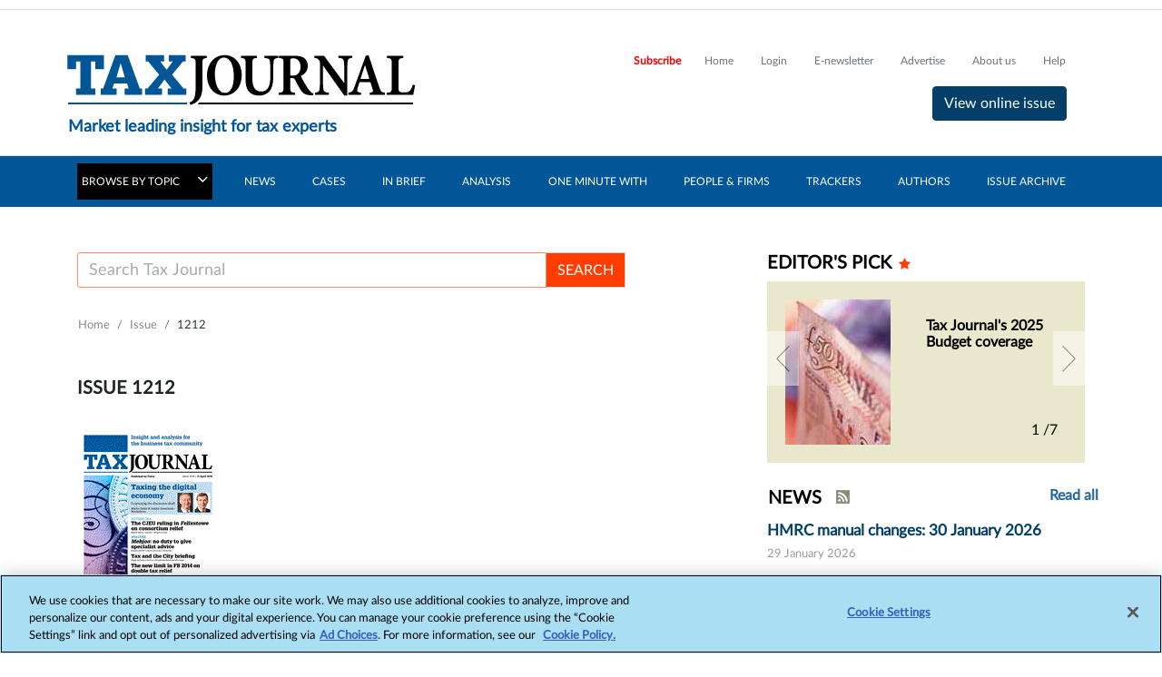

--- FILE ---
content_type: text/html; charset=utf-8
request_url: https://www.taxjournal.com/issue/1212
body_size: 23846
content:
 <!DOCTYPE html> <html lang="en"> <head> <!-- OneTrust Cookies Consent Notice start --> <script type="text/javascript" src="https://cdn.cookielaw.org/consent/6ac4f432-0334-4e19-b84f-93dd3bb1ead7/OtAutoBlock.js"></script> <script src="https://cdn.cookielaw.org/scripttemplates/otSDKStub.js" type="text/javascript" charset="UTF-8" data-domain-script="6ac4f432-0334-4e19-b84f-93dd3bb1ead7"></script> <script type="text/javascript">
            function OptanonWrapper() { }
        </script> <!-- OneTrust Cookies Consent Notice end --> <title>
	Issue 1212
</title> <meta charset="utf-8"> <meta name="viewport" content="width=device-width, initial-scale=1"> <link rel="shortcut icon" href="/Mvc/Content/images/tj_favicon.ico" type="image/vnd.microsoft.icon" /> <meta name="robots" content="noarchive"> <meta name="googlebot" content="noarchive"> <link rel="stylesheet" href="https://cdn.jsdelivr.net/npm/bootstrap@4.1.3/dist/css/bootstrap.min.css" integrity="sha384-MCw98/SFnGE8fJT3GXwEOngsV7Zt27NXFoaoApmYm81iuXoPkFOJwJ8ERdknLPMO" crossorigin="anonymous"> <!-- Bootstrap JS --> <script src="https://cdn.jsdelivr.net/npm/jquery@3.1.1/dist/jquery.min.js" integrity="sha256-hVVnYaiADRTO2PzUGmuLJr8BLUSjGIZsDYGmIJLv2b8=" crossorigin="anonymous"></script> <script src="https://cdn.jsdelivr.net/npm/bootstrap@4.1.3/dist/js/bootstrap.min.js" integrity="sha384-ChfqqxuZUCnJSK3+MXmPNIyE6ZbWh2IMqE241rYiqJxyMiZ6OW/JmZQ5stwEULTy" crossorigin="anonymous"></script> <script src="https://cdn.jsdelivr.net/npm/popper.js@1.14.3/dist/umd/popper.min.js" integrity="sha384-ZMP7rVo3mIykV+2+9J3UJ46jBk0WLaUAdn689aCwoqbBJiSnjAK/l8WvCWPIPm49" crossorigin="anonymous"></script> <script src="https://cdn.jsdelivr.net/npm/slim-js@3.3.1/Slim.min.js" crossorigin="anonymous"></script> <link rel="stylesheet" href="/Mvc/Content/css/style.css?v=54.5" /> <link rel="stylesheet" href="/Mvc/Content/css/customeStyle.css?v=54.5" /> <link href="https://cdn.jsdelivr.net/npm/font-awesome@4.7.0/css/font-awesome.min.css" rel="stylesheet"> <link rel="stylesheet" href="/Mvc/Content/css/footerStyle.min.css?v=54.5" /> <script type="text/javascript">
<!--//--><![CDATA[//><!--
(function(i,s,o,g,r,a,m){i["GoogleAnalyticsObject"]=r;i[r]=i[r]||function(){(i[r].q=i[r].q||[]).push(arguments)},i[r].l=1*new Date();a=s.createElement(o),m=s.getElementsByTagName(o)[0];a.async=1;a.src=g;m.parentNode.insertBefore(a,m)})(window,document,"script","https://www.google-analytics.com/analytics.js","ga");ga("create", "UA-2545654-47", {"cookieDomain":"auto"});ga("set", "anonymizeIp", true);ga("send", "pageview");
//--><!]]>
</script><style type="text/css" media="all">@media only screen   
  and (min-width: 1330px) and (max-width: 1366px) {
  #newsInsigt {margin-left:1% !important;}
}</style><script type="text/javascript">
function redirectToSearchPage() {

    var searchKeyword = "";
    searchKeyword = document.getElementById("tax_journal_pages_search").value;
    searchKeyword = searchKeyword.replace(/[&\/\\#,+!^()$~%.'":*?<>{}]/g, '');
    window.location.href = "/ln-search?filter_query=" + searchKeyword;
}

function redirectToSearchPageMobile() {        
        var searchKeyword = "";
        searchKeyword = document.getElementById("tax_journal_search_mobile").value;
        searchKeyword = searchKeyword.replace(/[&\/\\#,+!^()$~%.'":*?<>{}]/g, '');
        window.location.href = "/ln-search?filter_query=" + searchKeyword;
    }

function keyPressClients(e) {
    try {
        if (!e) {
            e = window.event;// needed for cross browser compatibility
        }

        // You want 13 here , so
        if (e.keyCode == 13) {
            setTimeout(function () {
                redirectToSearchPage();
            }, 10);
            return true;
        }
        else {
            return false;
        }
    }
    catch (error) { }
}

window.dataLayer = window.dataLayer || [];
function gtag(){dataLayer.push(arguments);}
gtag('js', new Date());


</script><style type="text/css" media="all">#ot-sdk-btn.ot-sdk-show-settings:hover, #ot-sdk-btn.optanon-show-settings:hover {
    color: red !important;
	background-color:transparent !important;
}

#ot-sdk-btn {
    border: none;
    margin:13px !important;
    font-size: 13px !important;
    line-height: 1.2;
    color: #ffffff;
}

#ot-sdk-btn.ot-sdk-show-settings, #ot-sdk-btn.optanon-show-settings{
   color: #ffffff !important;
  border:none !important;
  padding:0px !important;
}

@media (max-width: 768px) {
  #ot-sdk-btn{margin:0px !important;
   font-size: 13px !important;
  }  
}

@media only screen and (min-device-width: 768px) and (max-device-width: 1023px) and (orientation: portrait) and (-webkit-min-device-pixel-ratio: 1)
{
 #ot-sdk-btn{margin:0px !important;
   font-size: 10px !important;
  }
}
@media only screen and (min-device-width: 1024px) and (max-device-width: 1136px) and (orientation: portrait) and (-webkit-min-device-pixel-ratio: 1)
{
 #ot-sdk-btn{
	margin:11px !important;
   font-size: 10px !important;
  }
}</style><script type="text/javascript" src="https://securepubads.g.doubleclick.net/tag/js/gpt.js"></script><script type="text/javascript">
 var mapping1 = googletag.sizeMapping()
            .addSize([980, 0], [[970, 250], [970, 90], [728, 90]])
            .addSize([750, 0], [[728, 90]])
            .addSize([0, 0], [[320, 100], [320, 50]])
            .build();
			
var mapping2 = googletag.sizeMapping()
                .addSize([0,0], [[300,250]])
                .build();


var mapping3 = googletag.sizeMapping()            
            .addSize([750, 0], [[728, 90]])
            .addSize([0, 0], [[300, 250],[320, 100], [320, 50]])
            .build();
</script><style type="text/css" media="all">#b_author_details span.text-muted {
    font-size: 12px;
    margin: 3px 0;
}


div#b_author_desc, div.issue-image-content {
    max-width: 235px !important;
    margin-right: 0;
}</style><meta property="og:title" content="Issue 1212" /><meta property="og:type" content="website" /><meta property="og:url" content="https://www.taxjournal.com/issue/1212" /><meta property="og:site_name" content="Tax Journal" /><style type="text/css" media="all">.human-rights{
	padding-left:10px;width:190px;
}

@media (max-width: 767px)  {
  .human-rights{
          padding-left:0px !important;
    	  width:auto !important;
  }
}</style><meta name="Generator" content="Sitefinity 15.4.8600.0 DX" /><link rel="canonical" href="https://www.taxjournal.com/issue/1212" /></head> <body> <div id="taxJournalOOBLoginWidget"> 


 </div> <div class="container-fluid" id='i_header_content'> <!-- /6831/LN_TaxJournal --> <div id='div-gpt-ad-1546944655678-0' class="adv-1 d-md-block"> <script type="text/plain" class="optanon-category-4" >
                var googletag = googletag || {};
                googletag.cmd = googletag.cmd || [];
                googletag.cmd.push(function () { googletag.display('div-gpt-ad-1546944655678-0'); });
            </script> </div> <header id='i_header'> 
<div class="sf_cols" data-sf-element="Row">
    <div class="sf_colsOut sf_5cols_1_20">
        <div id="HeaderPlaceHolder_TF584E6D3067_Col00" class="sf_colsIn sf_5cols_1in_20" data-sf-element="Column 1">
<script type="text/plain" class="optanon-category-2-4">(function(w,d,s,l,i){w[l]=w[l]||[];w[l].push({'gtm.start':
new Date().getTime(),event:'gtm.js'});var f=d.getElementsByTagName(s)[0],
j=d.createElement(s),dl=l!='dataLayer'?'&l='+l:'';j.async=true;j.src=
'https://www.googletagmanager.com/gtm.js?id='+i+dl;f.parentNode.insertBefore(j,f);
})(window,document,'script','dataLayer','GTM-PH9S4RGL');</script>


            
        </div>
    </div>
    <div class="sf_colsOut sf_5cols_2_20">
        <div id="HeaderPlaceHolder_TF584E6D3067_Col01" class="sf_colsIn sf_5cols_2in_20" data-sf-element="Column 2">


            
        </div>
    </div>
    <div class="sf_colsOut sf_5cols_3_20">
        <div id="HeaderPlaceHolder_TF584E6D3067_Col02" class="sf_colsIn sf_5cols_3in_20" data-sf-element="Column 3">


            
        </div>
    </div>
    <div class="sf_colsOut sf_5cols_4_20">
        <div id="HeaderPlaceHolder_TF584E6D3067_Col03" class="sf_colsIn sf_5cols_4in_20" data-sf-element="Column 4">


<script type="text/plain" class="optanon-category-2">
var appInsights = window.appInsights || function (a) {
    function b(a) { c[a] = function () { var b = arguments; c.queue.push(function () { c[a].apply(c, b) }) } } var c = { config: a }, d = document, e = window; setTimeout(function () { var b = d.createElement("script"); b.src = a.url || "https://az416426.vo.msecnd.net/scripts/a/ai.0.js", d.getElementsByTagName("script")[0].parentNode.appendChild(b) }); try { c.cookie = d.cookie } catch (a) { } c.queue = []; for (var f = ["Event", "Exception", "Metric", "PageView", "Trace", "Dependency"]; f.length;)b("track" + f.pop()); if (b("setAuthenticatedUserContext"), b("clearAuthenticatedUserContext"), b("startTrackEvent"), b("stopTrackEvent"), b("startTrackPage"), b("stopTrackPage"), b("flush"), !a.disableExceptionTracking) { f = "onerror", b("_" + f); var g = e[f]; e[f] = function (a, b, d, e, h) { var i = g && g(a, b, d, e, h); return !0 !== i && c["_" + f](a, b, d, e, h), i } } return c
}({
    instrumentationKey: "060b73f7-44a4-488e-a2b6-5e6bbf254e59"
});

window.appInsights = appInsights, appInsights.queue && 0 === appInsights.queue.length && appInsights.trackPageView();
</script>
            
        </div>
    </div>
    <div class="sf_colsOut sf_5cols_5_20">
        <div id="HeaderPlaceHolder_TF584E6D3067_Col04" class="sf_colsIn sf_5cols_5in_20" data-sf-element="Column 5">


            
        </div>
    </div>
</div>
<div >
    <div class="sfContentBlock sf-Long-text" ><iframe class="optanon-category-4" src="https://www.googletagmanager.com/ns.html?id=GTM-PH9S4RGL" height="0" width="0" style="display:none;visibility:hidden;"></iframe></div>
</div> <div class="row border-top border-bottom" id="i_main-header"> <div class="col-sm-12 col-md-12 col-lg-12 row container-inner" id="i_header_desc"
                     style="padding-right:0px;padding-left:0px;"> <div class="col-7 col-sm-7  col-md-5 col-lg-5 p-0" id="i_left_header"> 

<div >
    <div class="sfContentBlock sf-Long-text" ><h2 class="text-font-blog mt-4"><a href="/"><img src="/Mvc/Content/images/tj_home_icon.jpg" class="d-none d-md-block" /><img src="/Mvc/Content/images/logo-bottom.png" class="d-sm-block d-md-none" /></a>
</h2><h6 class="d-none d-md-block" style="padding-left:5px;font-size:18px !important;color:#015699;font-weight:bold;">Market leading insight for tax experts</h6></div>
</div> </div> <div class="col-5 col-sm-5 col-md-7 col-lg-7" id="i_right_header"> <div class="d-none headerIcons d-sm-block d-md-none"> <h5 class="tjSearch-toggler" id="search_bar" data-toggle="modal" data-target="#tjSearchModal"
                                aria-controls="navbarTogglerDemo03" aria-expanded="false" aria-label="Toggle navigation"></h5> <h5 class="tripleBar-toggler" id="triple_bar" data-toggle="modal" data-target="#tripleBarModal"
                                aria-controls="navbarTogglerDemo03" aria-expanded="false" aria-label="Toggle navigation"></h5> </div> <div class="float-right mt-4 d-none d-md-block"> <div class="headerLinks"> 

<div >
    <div class="sfContentBlock sf-Long-text" ><a id="subscribe-link" href="/subscribe" style="display:none;" class="navbar-brand right-nav-tf subscribeLink">Subscribe </a><a data-sf-ec-immutable="" href="/" class="navbar-brand right-nav-tf">Home</a>
<a id="save-the-articles" href="/my-articles" style="display:none;" class="navbar-brand right-nav-tf">Saved articles</a>
<a id="premium-articles" href="/viewed-articles" style="display:none;" class="navbar-brand right-nav-tf">Viewed articles</a>
<a id="tjLogin" href="/login" style="display:none;" class="navbar-brand right-nav-tf">Login</a>
<a data-sf-ec-immutable="" style="display:none;" href="/login/logout" class="navbar-brand right-nav-tf" id="tjLogout">Logout</a>
<a href="/sign-our-weekly-newsletter" class="navbar-brand right-nav-tf">E-newsletter</a>
<a href="/advertise-us" class="navbar-brand right-nav-tf">Advertise</a>
<a href="/content/about-us" class="navbar-brand right-nav-tf">About us</a>
<a href="/content/help" class="navbar-brand right-nav-tf">Help</a></div>
</div> </div> <div class="right-nav-tf online-issue"> 



    <script>
        $(document).ready(function () {
            var link = document.getElementById("virtual-issue-mobile");
            link.setAttribute("href", "");
        });
    </script>



            <a class="btn virtualButton mt-2" href="/issue/issue-1739">
                View online issue
            </a>

    <script>
        $(document).ready(function () {
            var link = document.getElementById("online-issue-mobile");
            link.setAttribute("href", "/issue/issue-1739");
        });
    </script>
 </div> </div> </div> </div> </div> </header> 

<div >
    <div class="sfContentBlock sf-Long-text" ><nav class="navbar navbar-expand-md mega_menu_header  navbar-dark d-none d-md-block main-navigation-color"><div class="container" id="nav-menu"><div><a class="navbar-brand nav-mega-color" id="flip" href="#" data-sf-ec-immutable="">BROWSE BY TOPIC <em class="fa fa-angle-down ml-3" id="browse_icon"></em></a>
 </div><div class="dropdown-menu mega-menu show mega-menu-position" id="newsInsigt"><div class="container"><div class="row w_mega_menu"><div class="col-md-12 col-sm-12"><div class="col-md-12 col-sm-6 inlineBlock"><div class="col-md-6 inlineBlock"><div class="col-md-6 inlineBlock"><section><header class="margBot12"><span class="icon ln-brain-side pull-left"></span><h6 class="heading"><a class="title-color" href="/tax-topic/corporate-taxes" data-sf-ec-immutable="">Corporate Taxes</a></h6></header><ul class="list-unstyled"><li><a href="/tax-topic/corporate-taxes/compliance-c" data-sf-ec-immutable="">Compliance</a></li><li><a href="/tax-topic/corporate-taxes/corporation-tax" data-sf-ec-immutable="">Corporation tax</a></li><li><a href="/tax-topic/corporate-taxes/dpt" data-sf-ec-immutable="">DPT</a></li><li><a href="/tax-topic/corporate-taxes/groups" data-sf-ec-immutable="">Groups</a></li><li><a href="/tax-topic/corporate-taxes/transactional-tax" data-sf-ec-immutable="">Transactional tax</a></li></ul></section><section><header class="margBot12"><span class="icon ln-brain-side pull-left"></span><h6 class="heading"><a href="/tax-topic/employment-taxes" class="title-color" data-sf-ec-immutable="">Employment taxes</a></h6></header><ul class="list-unstyled"><li><a href="/tax-topic/employment-taxes/employment-taxes" data-sf-ec-immutable="">Employment taxes</a></li><li><a href="/tax-topic/employment-taxes/termination-payments" data-sf-ec-immutable="">Termination payments</a></li></ul></section></div><div class="col-md-6 fRight"><section><header class="margBot12"><span class="icon ln-brain-side pull-left"></span><h6 class="heading"><a href="/tax-topic/indirect-taxes" class="title-color" data-sf-ec-immutable="">Indirect Taxes</a></h6></header><ul class="list-unstyled"><li><a href="/tax-topic/indirect-taxes/customs-excise-duties" data-sf-ec-immutable="">Customs &amp; Excise duties</a></li><li><a href="/tax-topic/indirect-taxes/environmental-taxes" data-sf-ec-immutable="">Environmental taxes</a></li><li><a href="/tax-topic/indirect-taxes/ipt" data-sf-ec-immutable="">IPT</a></li><li><a href="/tax-topic/indirect-taxes/vat" data-sf-ec-immutable="">VAT</a></li></ul></section><section><header class="margBot12"><span class="icon ln-brain-side pull-left"></span><h6 class="heading"><a href="/tax-topic/international-taxes" class="title-color" data-sf-ec-immutable="">International Taxes</a></h6></header><ul class="list-unstyled"><li><a href="/tax-topic/international-taxes/beps" data-sf-ec-immutable="">BEPS</a></li><li><a href="/tax-topic/international-taxes/cfcs" data-sf-ec-immutable="">CFCs</a></li><li><a href="/tax-topic/international-taxes/cross-border" data-sf-ec-immutable="">Cross border</a></li><li><a href="/tax-topic/international-taxes/double-tax-relief" data-sf-ec-immutable="">Double tax relief</a></li><li><a href="/tax-topic/international-taxes/foreign-profits" data-sf-ec-immutable="">Foreign profits</a></li><li><a href="/tax-topic/international-taxes/residence" data-sf-ec-immutable="">Residence</a></li><li><a href="/tax-topic/international-taxes/transfer-pricing" data-sf-ec-immutable="">Transfer pricing</a></li><li><a href="/tax-topic/international-taxes/uk-competitiveness" data-sf-ec-immutable="">UK competitiveness</a></li><li><a href="/tax-topic/international-taxes/withholding-taxes" data-sf-ec-immutable="">Withholding taxes</a></li></ul></section></div></div><div class="col-md-6 fRight"><div class="col-md-6 inlineBlock"><section><header class="margBot12"><span class="icon ln-brain-side pull-left"></span><h6 class="heading"><a href="/tax-topic/private-business-taxes" class="title-color" data-sf-ec-immutable="">Private Business Taxes</a></h6></header><ul class="list-unstyled"><li><a href="/tax-topic/private-business-taxes/ombs" data-sf-ec-immutable="">OMBs</a></li><li><a href="/tax-topic/private-business-taxes/partnerships" data-sf-ec-immutable="">Partnerships</a></li></ul></section><section><header class="margBot12"><span class="icon ln-brain-side pull-left"></span><h6 class="heading"><a href="/tax-topic/private-client-taxes" class="title-color" data-sf-ec-immutable="">Private Client Taxes</a></h6></header><ul class="list-unstyled"><li><a href="/tax-topic/private-client-taxes/cgt" data-sf-ec-immutable="">CGT</a></li><li><a href="/tax-topic/private-client-taxes/iht" data-sf-ec-immutable="">IHT</a></li><li><a href="/tax-topic/private-client-taxes/pensions-investments" data-sf-ec-immutable="">Pensions &amp; investments</a></li><li><a href="/tax-topic/private-client-taxes/trusts-estates" data-sf-ec-immutable="">Trusts &amp; estates</a></li></ul></section></div><div class="col-md-6 fRight"><section><header class="margBot12"><span class="icon ln-brain-side pull-left"></span><h6 class="heading"><a href="/tax-topic/real-estate-taxes" class="title-color" data-sf-ec-immutable="">Real Estate Taxes</a></h6></header><ul class="list-unstyled"><li><a href="/tax-topic/real-estate-taxes/property-taxes" data-sf-ec-immutable="">Property taxes</a></li><li><a href="/tax-topic/real-estate-taxes/reits" data-sf-ec-immutable="">REITs</a></li></ul></section><section><header class="margBot12"><span class="icon ln-brain-side pull-left"></span><h6 class="heading"><a href="/tax-topic/stamp-taxes" class="title-color" data-sf-ec-immutable="">Stamp Taxes</a></h6></header><ul class="list-unstyled"><li><a href="/tax-topic/stamp-taxes/sdlt" data-sf-ec-immutable="">SDLT</a></li><li><a href="/tax-topic/stamp-taxes/sdrt" data-sf-ec-immutable="">SDRT</a></li></ul></section><section><header class="margBot12"><span class="icon ln-brain-side pull-left"></span><h6 class="heading"><a href="/tax-topic/tax-policy-administration" class="title-color" data-sf-ec-immutable="">Tax policy &amp; administration</a></h6></header><ul class="list-unstyled"><li><a href="/tax-topic/tax-policy-administration/anti-avoidance" data-sf-ec-immutable="">Anti-avoidance</a></li><li><a href="/tax-topic/tax-policy-administration/appeals" data-sf-ec-immutable="">Appeals</a></li><li><a href="/tax-topic/tax-policy-administration/brexit" data-sf-ec-immutable="">Brexit</a></li><li><a href="/tax-topic/tax-policy-administration/compliance-t" data-sf-ec-immutable="">Compliance</a></li><li><a href="/tax-topic/tax-policy-administration/hmrc-powers" data-sf-ec-immutable="">HMRC Powers</a></li><li><a href="/tax-topic/tax-policy-administration/investigations" data-sf-ec-immutable="">Investigations</a></li><li><a href="/tax-topic/tax-policy-administration/litigation" data-sf-ec-immutable="">Litigation</a></li><li><a href="/tax-topic/tax-policy-administration/tax-policy" data-sf-ec-immutable="">Tax policy</a></li><li><a href="/tax-topic/tax-policy-administration/tax-risk" data-sf-ec-immutable="">Tax risk</a></li></ul></section></div></div></div></div></div></div></div><a class="navbar-brand main-nav-tf" href="/category/tax-type/news" data-sf-ec-immutable="">NEWS</a>
 <a class="navbar-brand main-nav-tf" href="/category/tax-type/cases" data-sf-ec-immutable="">CASES</a>
 <a class="navbar-brand main-nav-tf" href="/category/tax-type/brief" data-sf-ec-immutable="">IN BRIEF</a>
 <a class="navbar-brand main-nav-tf" href="/category/tax-type/analysis" data-sf-ec-immutable="">ANALYSIS</a>
 <a class="navbar-brand main-nav-tf" href="/category/tax-type/one-minute-with" data-sf-ec-immutable="">ONE MINUTE WITH</a>
 <a class="navbar-brand main-nav-tf" href="/content/people-and-firms">PEOPLE &amp; FIRMS</a>
 <a class="navbar-brand main-nav-tf" href="/category/tax-type/trackers" data-sf-ec-immutable="">TRACKERS</a>
 <a class="navbar-brand main-nav-tf" href="/authors">AUTHORS</a>
 <a class="navbar-brand main-nav-tf" href="/issue">ISSUE ARCHIVE</a>
 </div></nav></div>
</div> </div> <div class="container" id='i_main_content'> <div class="row d-none d-md-block margin-spacing-sidebar-view"> </div> <div class="row content" id='i_main_desc'> <div class="col-12 col-sm-12 col-md-8 col-lg-8" id='i_left_sidebar_desc'> <nav id="sidebar" class="navbar-expand-md navbar-light text-font-navbar sidebar-padding"> 

<div >
    <div class="sfContentBlock sf-Long-text" ><div id="i_mobile_navigation" class="d-flex flex-row d-block d-md-none"><div class="py-4 pl-3 fg-select"><span style="color:white;border:none;" href="#" id="flip1" aria-label="Toggle navigation" aria-expanded="false" aria-controls="navbarTogglerDemo03" data-target="#navModal" data-toggle="modal" class="navbar-toggler openToggleArrowModal">
 BROWSE BY TOPIC
        </span>
 
    </div><div id="icon-sorting" class="py-4 px-3 icon-state"><h5 aria-label="Toggle navigation" aria-expanded="false" aria-controls="" data-target="#sortingModal1" data-toggle="modal" style="display:none;" class="sorting-toggler float-left"></h5><h5 aria-label="Toggle navigation" aria-expanded="false" aria-controls="" data-target="#filterModal" data-toggle="modal" style="display:none;" class="filter-toggler-author float-right"></h5></div></div><div aria-hidden="true" aria-labelledby="exampleModalLabel" tabindex="-1" id="navModal" style="overflow:hidden;" class="modal fade come-from-modal left"><div class="modal-dialog mobile-modal"><div class="modal-content"><div class="modal-body"><ul class="list-unstyled components nav-box w-100"><li class="border-bottom"><a aria-expanded="false" data-toggle="collapse" class="first float-right" href="#homeSubmenu"><img data-sf-ec-immutable="" alt="Card image" src="/Mvc/Content/images/right_arrow.png" /></a>
 <a data-sf-ec-immutable="" class="rotate_icon" href="/tax-topic/corporate-taxes">Corporate taxes</a>
 <ul id="homeSubmenu" class="collapse list-unstyled dropdown-nav bg-light pl-3 py-2"><li><a data-sf-ec-immutable="" href="/tax-topic/corporate-taxes/compliance-c">Compliance</a></li><li><a data-sf-ec-immutable="" href="/tax-topic/corporate-taxes/corporation-tax">Corporation tax</a></li><li><a data-sf-ec-immutable="" href="/tax-topic/corporate-taxes/dpt">DPT</a></li><li><a data-sf-ec-immutable="" href="/tax-topic/corporate-taxes/groups">Groups</a></li><li><a data-sf-ec-immutable="" href="/tax-topic/corporate-taxes/transactional-tax">Transactional tax</a></li></ul></li><li class="border-bottom"><a aria-expanded="false" data-toggle="collapse" class="first float-right" href="#homeSubmenu-1"><img data-sf-ec-immutable="" alt="Card image" src="/Mvc/Content/images/right_arrow.png" /></a>
 <a data-sf-ec-immutable="" class="rotate_icon" href="/tax-topic/employment-taxes">Employment taxes</a>
 <ul id="homeSubmenu-1" class="collapse list-unstyled dropdown-nav bg-light pl-3 py-2"><li><a data-sf-ec-immutable="" href="/tax-topic/employment-taxes/employment-taxes">Employment taxes</a></li><li><a data-sf-ec-immutable="" href="/tax-topic/employment-taxes/termination-payments">Termination payments</a></li></ul></li><li class="border-bottom"><a aria-expanded="false" data-toggle="collapse" class="first float-right" href="#homeSubmenu-2"><img data-sf-ec-immutable="" alt="Card image" src="/Mvc/Content/images/right_arrow.png" /></a>
 <a data-sf-ec-immutable="" class="rotate_icon" href="/tax-topic/indirect-taxes">Indirect taxes</a>
 <ul id="homeSubmenu-2" class="collapse list-unstyled dropdown-nav bg-light pl-3 py-2"><li><a data-sf-ec-immutable="" href="/tax-topic/indirect-taxes/customs-excise-duties">Customs &amp; Excise duties</a></li><li><a data-sf-ec-immutable="" href="/tax-topic/indirect-taxes/environmental-taxes">Environmental taxes</a></li><li><a data-sf-ec-immutable="" href="/tax-topic/indirect-taxes/ipt">IPT</a></li><li><a data-sf-ec-immutable="" href="/tax-topic/indirect-taxes/vat">VAT</a></li></ul></li><li class="border-bottom"><a aria-expanded="false" data-toggle="collapse" class="first float-right" href="#homeSubmenu-3"><img data-sf-ec-immutable="" alt="Card image" src="/Mvc/Content/images/right_arrow.png" /></a>
 <a data-sf-ec-immutable="" class="rotate_icon" href="/tax-topic/international-taxes">International taxes</a>
 <ul id="homeSubmenu-3" class="collapse list-unstyled dropdown-nav bg-light pl-3 py-2"><li><a data-sf-ec-immutable="" href="/tax-topic/international-taxes/beps">BEPS</a></li><li><a data-sf-ec-immutable="" href="/tax-topic/international-taxes/cfcs">CFCs</a></li><li><a data-sf-ec-immutable="" href="/tax-topic/international-taxes/cross-border">Cross border</a></li><li><a data-sf-ec-immutable="" href="/tax-topic/international-taxes/double-tax-relief">Double tax relief</a></li><li><a data-sf-ec-immutable="" href="/tax-topic/international-taxes/foreign-profits">Foreign profits</a></li><li><a data-sf-ec-immutable="" href="/tax-topic/international-taxes/residence">Residence</a></li><li><a data-sf-ec-immutable="" href="/tax-topic/international-taxes/transfer-pricing">Transfer pricing</a></li><li><a data-sf-ec-immutable="" href="/tax-topic/international-taxes/uk-competitiveness">UK competitiveness</a></li><li><a data-sf-ec-immutable="" href="/tax-topic/international-taxes/withholding-taxes">Withholding taxes</a></li></ul></li><li class="border-bottom"><a aria-expanded="false" data-toggle="collapse" class="first float-right" href="#homeSubmenu-4"><img data-sf-ec-immutable="" alt="Card image" src="/Mvc/Content/images/right_arrow.png" /></a>
 <a data-sf-ec-immutable="" class="rotate_icon" href="/tax-topic/private-business-taxes">Private business taxes</a>
 <ul id="homeSubmenu-4" class="collapse list-unstyled dropdown-nav bg-light pl-3 py-2"><li><a data-sf-ec-immutable="" href="/tax-topic/private-business-taxes/ombs">OMBs</a></li><li><a data-sf-ec-immutable="" href="/tax-topic/private-business-taxes/partnerships">Partnerships</a></li></ul></li><li class="border-bottom"><a aria-expanded="false" data-toggle="collapse" class="first float-right" href="#homeSubmenu-5"><img data-sf-ec-immutable="" alt="Card image" src="/Mvc/Content/images/right_arrow.png" /></a>
 <a data-sf-ec-immutable="" class="rotate_icon" href="/tax-topic/private-client-taxes">Private client taxes</a>
 <ul id="homeSubmenu-5" class="collapse list-unstyled dropdown-nav bg-light pl-3 py-2"><li><a data-sf-ec-immutable="" href="/tax-topic/private-client-taxes/cgt">CGT</a></li><li><a data-sf-ec-immutable="" href="/tax-topic/private-client-taxes/iht">IHT</a></li><li><a data-sf-ec-immutable="" href="/tax-topic/private-client-taxes/pensions-investments">Pensions &amp; investments</a></li><li><a data-sf-ec-immutable="" href="/tax-topic/private-client-taxes/trusts-estates">Trusts &amp; estates</a></li></ul></li><li class="border-bottom"><a aria-expanded="false" data-toggle="collapse" class="first float-right" href="#homeSubmenu-6"><img data-sf-ec-immutable="" alt="Card image" src="/Mvc/Content/images/right_arrow.png" /></a>
 <a data-sf-ec-immutable="" class="rotate_icon" href="/tax-topic/real-estate-taxes">Real estate taxes</a>
 <ul id="homeSubmenu-6" class="collapse list-unstyled dropdown-nav bg-light pl-3 py-2"><li><a data-sf-ec-immutable="" href="/tax-topic/real-estate-taxes/property-taxes">Property taxes</a></li><li><a data-sf-ec-immutable="" href="/tax-topic/real-estate-taxes/reits">REITs</a></li></ul></li><li class="border-bottom"><a aria-expanded="false" data-toggle="collapse" class="first float-right" href="#homeSubmenu-7"><img data-sf-ec-immutable="" alt="Card image" src="/Mvc/Content/images/right_arrow.png" /></a>
 <a data-sf-ec-immutable="" class="rotate_icon" href="/tax-topic/stamp-taxes">Stamp taxes</a>
 <ul id="homeSubmenu-7" class="collapse list-unstyled dropdown-nav bg-light pl-3 py-2"><li><a data-sf-ec-immutable="" href="/tax-topic/stamp-taxes/sdlt">SDLT</a></li><li><a data-sf-ec-immutable="" href="/tax-topic/stamp-taxes/sdrt">SDRT</a></li></ul></li><li class="border-bottom"><a aria-expanded="false" data-toggle="collapse" class="first float-right" href="#homeSubmenu-8"><img data-sf-ec-immutable="" alt="Card image" src="/Mvc/Content/images/right_arrow.png" /></a>
 <a data-sf-ec-immutable="" class="rotate_icon" href="/tax-topic/tax-policy-administration">Tax policy &amp; administration</a>
 <ul id="homeSubmenu-8" class="collapse list-unstyled dropdown-nav bg-light pl-3 py-2"><li><a data-sf-ec-immutable="" href="/tax-topic/tax-policy-administration/anti-avoidance">Anti-avoidance</a></li><li><a data-sf-ec-immutable="" href="/tax-topic/tax-policy-administration/appeals">Appeals</a></li><li><a data-sf-ec-immutable="" href="/tax-topic/tax-policy-administration/brexit">Brexit</a></li><li><a data-sf-ec-immutable="" href="/tax-topic/tax-policy-administration/compliance-t">Compliance</a></li><li><a data-sf-ec-immutable="" href="/tax-topic/tax-policy-administration/hmrc-powers">HMRC Powers</a></li><li><a data-sf-ec-immutable="" href="/tax-topic/tax-policy-administration/investigations">Investigations</a></li><li><a data-sf-ec-immutable="" href="/tax-topic/tax-policy-administration/litigation">Litigation</a></li><li><a data-sf-ec-immutable="" href="/tax-topic/tax-policy-administration/tax-policy">Tax policy</a></li><li><a data-sf-ec-immutable="" href="/tax-topic/tax-policy-administration/tax-risk">Tax risk</a></li></ul></li></ul></div></div></div></div><div aria-hidden="true" aria-labelledby="exampleModalLabel" tabindex="-1" id="tripleBarModal" style="overflow:hidden;" class="modal fade mt-2 mb-2 come-from-modal1 left1"><div class="modal-dialog"><div class="modal-content"><div class="modal-body"><ul class="list-unstyled components nav-box w-100"><li style="padding-bottom:10px;padding-top:10px;" id="subscribe-link-mobile" class="border-bottom"><a href="/subscribe">Subscribe</a></li><li style="padding-bottom:10px;padding-top:10px;" class="border-bottom"><a data-sf-ec-immutable="" href="/">Home</a></li><li style="padding-bottom:10px;padding-top:10px;" id="save-the-articles-mobile" class="border-bottom"><a href="/my-articles">Saved articles</a></li><li style="padding-bottom:10px;padding-top:10px;display:block;" id="premium-articles-mobile" class="border-bottom"><a href="/viewed-articles">Viewed articles</a></li><li style="padding-bottom:10px;padding-top:10px;" class="border-bottom" id="virtual-magazine-mobile"><a data-sf-ec-immutable="" target="_blank" id="virtual-issue-mobile">View virtual issue</a></li><li style="padding-bottom:10px;padding-top:10px;" class="border-bottom"><a data-sf-ec-immutable="" id="online-issue-mobile">View online issue</a></li><li style="padding-bottom:10px;padding-top:10px;" class="border-bottom"><a id="tjLoginm" href="/login" style="display:none;" data-sf-role="sf-logged-out-view">Login</a>
 </li><li style="padding-bottom:10px;padding-top:10px;" class="border-bottom"><a data-sf-ec-immutable="" style="display:none;" href="/login/logout" class="tf-login right-nav-tf" data-sf-role="sf-logged-in-view" id="tjLogoutm">Logout</a>
 </li><li style="padding-bottom:10px;padding-top:10px;" class="border-bottom"><a href="/sign-our-weekly-newsletter">E-newsletter</a></li><li style="padding-bottom:10px;padding-top:10px;" class="border-bottom"><a href="/advertise-us">Advertise</a></li><li style="padding-bottom:10px;padding-top:10px;" class="border-bottom"><a href="/content/about-us">About us</a></li><li style="padding-bottom:10px;padding-top:10px;" class="border-bottom"><a href="/content/help">Help</a></li><li style="padding-bottom:10px;padding-top:10px;" class="border-bottom"><a data-sf-ec-immutable="" href="/category/tax-type/news">News</a></li><li style="padding-bottom:10px;padding-top:10px;" class="border-bottom"><a data-sf-ec-immutable="" href="/category/tax-type/cases">Cases</a></li><li style="padding-bottom:10px;padding-top:10px;" class="border-bottom"><a data-sf-ec-immutable="" href="/category/tax-type/brief">In brief</a></li><li style="padding-bottom:10px;padding-top:10px;" class="border-bottom"><a data-sf-ec-immutable="" href="/category/tax-type/analysis">Analysis</a></li><li style="padding-bottom:10px;padding-top:10px;" class="border-bottom"><a data-sf-ec-immutable="" href="/category/tax-type/one-minute-with">One Minute With</a></li><li style="padding-bottom:10px;padding-top:10px;" class="border-bottom"><a href="/content/people-and-firms">People &amp; Firms</a></li><li style="padding-bottom:10px;padding-top:10px;" class="border-bottom"><a data-sf-ec-immutable="" href="/category/tax-type/trackers">Trackers</a></li><li style="padding-bottom:10px;padding-top:10px;" class="border-bottom"><a href="/authors">Authors</a></li><li style="padding-bottom:10px;padding-top:10px;" class="border-bottom"><a href="/issue">Issue Archive</a></li></ul></div></div></div></div><div aria-hidden="true" aria-labelledby="exampleModalLabel" tabindex="-1" id="tjSearchModal" class="modal fade mt-2 mb-2"><div class="modal-dialog"><div class="modal-content"><div class="modal-body"><input style="border:none;border-color:transparent;" class="form-control w-75 float-left" placeholder="Search Tax Journal" id="tax_journal_search_mobile" type="text" /><img data-sf-ec-immutable="" style="padding-top:13px;" class="float-right" src="/Mvc/Content/images/right_arrow_color.png" id="mobileSearchBtn" /></div></div></div></div></div>
</div> </nav> <div class="row d-none d-md-block pb-3"> <div class="input-group col col-sm-6 col-md-12 col-lg-10"> <input type="search" id='tax_journal_pages_search' class="form-control border-right-0 text-font-search top-search-border" placeholder='Search Tax Journal' aria-label="Username" aria-describedby="basic-addon1"> <div class="input-group-prepend"> <button id="page_search_button" type="button" onclick="redirectToSearchPage();" class="input-group-text border-left-0 top-search-btn-color cursor">
                                SEARCH
                            </button> </div> </div> </div> 

<div class="py-1 row d-none d-md-block" id="desktopBreadcrumbDiv">
            <nav aria-label="breadcrumb">
                <ol class="breadcrumb breadcrumb-desktop-color">
                    <li class="breadcrumb-item"><a class="text-font-container-description breadcrum-font" href="/">Home</a></li>
                    <li class="breadcrumb-item"><a class="text-font-container-description breadcrum-font" href="/issue">Issue</a></li>
                    <li class="breadcrumb-item active text-breadcrumb breadcrum-text" aria-current="page">1212</li>
                </ol>
            </nav>

</div>

<div class="d-sm-block d-md-none margin-navigation" id='mobileBreadcrumbDiv'>

            <nav aria-label="breadcrumb">
                <ol class="breadcrumb breadcrumb-color">
                    <li class="breadcrumb-item"><a class="text-font-container-description breadcrum-font" href="/">Home</a></li>
                    <li class="breadcrumb-item"><a class="text-font-container-description breadcrum-font" href="/issue">Issue</a></li>
                    <li class="breadcrumb-item active text-breadcrumb breadcrum-text" aria-current="page">1212</li>

                </ol>
            </nav>

</div>
 





  <script>
        var googletag = googletag || {};
        googletag.cmd = googletag.cmd || [];

        googletag.cmd.push(function () {

            googletag.defineSlot('/6831/LN_TaxJournal', [[970, 90]], 'div-gpt-ad-1546944655678-0').setTargeting("slotname", "TopAd").defineSizeMapping(mapping1).addService(googletag.pubads());

            googletag.defineSlot('/6831/LN_TaxJournal', [[300, 250]], 'div-gpt-ad-1542632168757-0').setTargeting("slotname", "MiddleAd").defineSizeMapping(mapping2).addService(googletag.pubads());

            googletag.pubads().enableSingleRequest();

            googletag.pubads().setTargeting("roles", "Everyone","Anonymous");
            googletag.pubads().setTargeting("noderef", "");
            googletag.pubads().setTargeting("PageTitle", "Issue");
            googletag.pubads().setTargeting("issuename", "Issue 1212");

            googletag.pubads().enableAsyncRendering();
            googletag.pubads().collapseEmptyDivs();
            googletag.enableServices();
        });

    </script>



<div class="region-inner region-content-inner">
    <a id="main-content"></a>
    <div class="block block-system block-main block-system-main odd block-without-title" id="block-system-main">
        <div class="block-inner clearfix">
            <div class="content clearfix">
                <div class="node node-issue automation_free_article automation_logged-in view-mode-full clearfix">

                    <div class='row col-md-12'>
                        <div class="mb-4" id='b_author_desc_issue'>
                            <h1 class="pb-4 mt-3 issueDetailTitle issueNumberFont">Issue 1212</h1>

                                    <img class="img-fluid" src="https://www.taxjournal.com/images/files/magazine-images/tj_1212_ofc_0.tmb-issuethumb.gif?sfvrsn=1b82713f_2" alt="Card image">
                                <div class="text-center mt-3" style="padding-right: 0px;" id='b_author_details'>
                                        <span class="text-info">8 April, 2014</span>
                                </div>
                        </div>
                    </div>

                        <div class="ds-bottom">
                            <div class="associated-articles">
                                        <span class="text-font-area  ml-3">Analysis</span>
                                        <ul>
                                                <li>
                                                    <a href="/articles/addressing-tax-challenges-digital-economy-10042014">Addressing the tax challenges of the digital economy</a>
                                                </li>
                                                <li>
                                                    <a href="/articles/vat-focus-three-vat-simplification-schemes-smes-10042014">VAT focus: The three VAT simplification schemes for SMEs</a>
                                                </li>
                                                <li>
                                                    <a href="/articles/fb-2014-restriction-double-tax-relief-10042014">FB 2014 restriction on double tax relief</a>
                                                </li>
                                                <li>
                                                    <a href="/articles/court-appeal-mehjoo-no-duty-give-specialist-advice-10042014">The Court of Appeal in Mehjoo: no duty to give specialist advice</a>
                                                </li>
                                                <li>
                                                    <a href="/articles/tax-and-city-briefing-april-2014-10042014">Tax and the City briefing for April 2014</a>
                                                </li>
                                                <li>
                                                    <a href="/articles/ask-expert-transfer-us-luxury-retailer-s-ip-new-uk-office-10042014">Ask an expert: Transfer of US luxury retailer’s  IP to new UK office</a>
                                                </li>
                                                <li>
                                                    <a href="/articles/adviser-qa-felixstowe-and-consortium-relief-10042014">Adviser Q&amp;A: Felixstowe and consortium relief</a>
                                                </li>
                                        </ul>
                                        <span class="text-font-area  ml-3">In brief</span>
                                        <ul>
                                                <li>
                                                    <a href="/articles/essack-option-compensation-taxable-termination-payment-10042014">Essack: Option compensation taxable as termination payment</a>
                                                </li>
                                                <li>
                                                    <a href="/articles/update-beps-action-13-tentative-decisions-taken-streamline-initial-proposals-10042014">Update on BEPS action 13: ‘tentative decisions taken to streamline initial proposals’</a>
                                                </li>
                                                <li>
                                                    <a href="/articles/five-recommendations-hmrc-s-judge-and-jury-tax-powers-10042014">Five recommendations on HMRC’s ‘judge and jury’ tax powers</a>
                                                </li>
                                                <li>
                                                    <a href="/articles/cgt-and-non-residents-issues-condoc-10042014">CGT and non-residents: issues in the condoc</a>
                                                </li>
                                        </ul>
                                        <span class="text-font-area  ml-3">News</span>
                                        <ul>
                                                <li>
                                                    <a href="/articles/hmrc-must-justify-ir35-rules-say-peers-10042014">HMRC must justify IR35 rules, say peers</a>
                                                </li>
                                                <li>
                                                    <a href="/articles/taar-counter-nic-avoidance-employment-intermediaries-10042014">TAAR to counter NIC avoidance by employment intermediaries</a>
                                                </li>
                                                <li>
                                                    <a href="/articles/vat-refund-changes-come-effect-manufacturers-10042014">VAT refund changes come into effect for manufacturers</a>
                                                </li>
                                                <li>
                                                    <a href="/articles/guidance-issued-lifetime-allowance-protections-10042014">Guidance issued on lifetime allowance protections</a>
                                                </li>
                                                <li>
                                                    <a href="/articles/oil-and-gas-offshore-bareboat-chartering-under-scrutiny-10042014">Oil and gas: offshore bareboat chartering under scrutiny</a>
                                                </li>
                                                <li>
                                                    <a href="/articles/brief-fb-2014-ers-professional-fees-tax-credits-isa-exchange-traded-funds-beps-fatca">In brief: FB 2014; ERS; professional fees; tax credits; ISA; exchange traded funds; BEPS; FATCA; guidance</a>
                                                </li>
                                        </ul>
                                        <span class="text-font-area  ml-3">Cases</span>
                                        <ul>
                                                <li>
                                                    <a href="/articles/asda-stores-v-hmrc-08042014">Asda Stores v HMRC</a>
                                                </li>
                                                <li>
                                                    <a href="/articles/ryanair-v-hmrc-08042014">Ryanair v HMRC</a>
                                                </li>
                                                <li>
                                                    <a href="/articles/roald-dahl-museum-v-hmrc-08042014">The Roald Dahl Museum v HMRC</a>
                                                </li>
                                                <li>
                                                    <a href="/articles/hmrc-v-colaingrove-08042014">HMRC v Colaingrove</a>
                                                </li>
                                                <li>
                                                    <a href="/articles/littlewoods-v-hmrc-08042014">Littlewoods v HMRC</a>
                                                </li>
                                                <li>
                                                    <a href="/articles/susan-corbett-v-hmrc-08042014">Susan Corbett v HMRC</a>
                                                </li>
                                                <li>
                                                    <a href="/articles/felixstowe-dock-and-railway-company-v-hmrc-08042014">Felixstowe Dock and Railway Company v HMRC</a>
                                                </li>
                                        </ul>
                                        <span class="text-font-area  ml-3">One minute with</span>
                                        <ul>
                                                <li>
                                                    <a href="/articles/one-minute-simon-newark-10042014">One minute with... Simon Newark</a>
                                                </li>
                                        </ul>
                                        <span class="text-font-area  ml-3">Ask an expert</span>
                                        <ul>
                                                <li>
                                                    <a href="/articles/ask-expert-transfer-us-luxury-retailer-s-ip-new-uk-office-10042014">Ask an expert: Transfer of US luxury retailer’s  IP to new UK office</a>
                                                </li>
                                        </ul>
                            </div>
                        </div>
                </div>
            </div>
        </div>
    </div>
</div>
 </div> <div class="col-12 col-sm-12 col-md-4 col-lg-4" id='i_right_content_desc'> 


<h6 class="tf-rightsideHeader text-font-area">EDITOR'S PICK<img alt="star" src="/Mvc/Content/images/star.png" class="ml-2" /></h6>
<div class='mb-4 d-sm-none d-lg-block d-md-none mobHide'>
    <div id="carouselExampleControls" class="carousel slide carousel-fade practice-area" data-ride="carousel">
  
        <!-- Wrapper for slides -->
        <div class="carousel-inner carousel-count">
                    <div class="carousel-item item active" data-totalItems="7">
                            <a href="/articles/tax-journal&#39;s-2025-autumn-budget-coverage"><img id="slider-img"  src="/Mvc/Content/images/DefaultEditor.jpg" alt="Tax Journal&#39;s 2025 Budget coverage"></a>
                        <div class="carousel-caption slide-text slide-1">
                            <a href="/articles/tax-journal&#39;s-2025-autumn-budget-coverage" class="title">Tax Journal&#39;s 2025 Budget coverage</a>
                                <div>

                                </div>

                        </div>
                        <a class="carousel-pagination" style="z-index:9999999999999999999999">
                            <span class="num">1 /7</span>
                        </a>
                    </div>
                    <div class="carousel-item item " data-totalItems="7">
                            <a href="/articles/management-expenses-hmrc-s-new-nudge-campaign"><img id="slider-img"  src="/Mvc/Content/images/DefaultEditor.jpg" alt="Management expenses: HMRC’s new nudge campaign"></a>
                        <div class="carousel-caption slide-text slide-2">
                            <a href="/articles/management-expenses-hmrc-s-new-nudge-campaign" class="title">Management expenses: HMRC’s new nudge campaign</a>
                                <div>
                                        <a class="issueListingLink" href="/authors/anna-lucey">Anna Lucey</a>
                                            <span style="color:blue">,</span>
                                        <a class="issueListingLink" href="/authors/constantine-christofi">Constantine Christofi</a>

                                </div>

                        </div>
                        <a class="carousel-pagination" style="z-index:9999999999999999999999">
                            <span class="num">2 /7</span>
                        </a>
                    </div>
                    <div class="carousel-item item " data-totalItems="7">
                            <a href="/articles/medpro-better-late-than-never"><img id="slider-img" src="https://www.taxjournal.com/images/default-album/stacey_cranmore_cmyk_preview.tmb-editorspic.jpg?sfvrsn=2a9822c5_1" alt="Medpro: better late than never" style="height:100%;"></a>
                        <div class="carousel-caption slide-text slide-3">
                            <a href="/articles/medpro-better-late-than-never" class="title">Medpro: better late than never</a>
                                <div>
                                        <a class="issueListingLink" href="/authors/stacey-cranmore">Stacey Cranmore</a>

                                </div>

                        </div>
                        <a class="carousel-pagination" style="z-index:9999999999999999999999">
                            <span class="num">3 /7</span>
                        </a>
                    </div>
                    <div class="carousel-item item " data-totalItems="7">
                            <a href="/articles/no-escape-the-new-iht-tax-rules-for-pensions"><img id="slider-img" src="https://www.taxjournal.com/images/default-album/harriet_betteridge_cmyk_preview.tmb-editorspic.jpg?sfvrsn=92354d6d_1" alt="No escape: the new IHT tax rules for pensions" style="height:100%;"></a>
                        <div class="carousel-caption slide-text slide-4">
                            <a href="/articles/no-escape-the-new-iht-tax-rules-for-pensions" class="title">No escape: the new IHT tax rules for pensions</a>
                                <div>
                                        <a class="issueListingLink" href="/authors/harriet-betteridge">Harriet Betteridge</a>

                                </div>

                        </div>
                        <a class="carousel-pagination" style="z-index:9999999999999999999999">
                            <span class="num">4 /7</span>
                        </a>
                    </div>
                    <div class="carousel-item item " data-totalItems="7">
                            <a href="/articles/what-time-is-it-a-review-of-the-supreme-court-s-decision-in-prudential"><img id="slider-img" src="https://www.taxjournal.com/images/woodwing/jamieson_david_cmyk_preview.tmb-editorspic.jpg?sfvrsn=7a37c516_1" alt="What time is it? A review of the Supreme Court’s decision in Prudential" style="height:100%;"></a>
                        <div class="carousel-caption slide-text slide-5">
                            <a href="/articles/what-time-is-it-a-review-of-the-supreme-court-s-decision-in-prudential" class="title">What time is it? A review of the Supreme Court’s decision in Prudential</a>
                                <div>
                                        <a class="issueListingLink" href="/authors/david-jamieson">David Jamieson</a>

                                </div>

                        </div>
                        <a class="carousel-pagination" style="z-index:9999999999999999999999">
                            <span class="num">5 /7</span>
                        </a>
                    </div>
                    <div class="carousel-item item " data-totalItems="7">
                            <a href="/articles/the-trials-tribulations-of-interest-withholding-tax"><img id="slider-img"  src="/Mvc/Content/images/DefaultEditor.jpg" alt="The trials and tribulations of interest withholding tax"></a>
                        <div class="carousel-caption slide-text slide-6">
                            <a href="/articles/the-trials-tribulations-of-interest-withholding-tax" class="title">The trials and tribulations of interest withholding tax</a>
                                <div>
                                        <a class="issueListingLink" href="/authors/bezhan-salehy">Bezhan Salehy</a>
                                            <span style="color:blue">,</span>
                                        <a class="issueListingLink" href="/authors/rebecca-rose">Rebecca Rose</a>
                                            <span style="color:blue">,</span>
                                        <a class="issueListingLink" href="/authors/elvira-colomer-fatjo">Elvira Colomer Fatjo</a>

                                </div>

                        </div>
                        <a class="carousel-pagination" style="z-index:9999999999999999999999">
                            <span class="num">6 /7</span>
                        </a>
                    </div>
                    <div class="carousel-item item " data-totalItems="7">
                            <a href="/articles/understanding-the-fig-regime"><img id="slider-img" src="https://www.taxjournal.com/images/default-album/bateson_jo_cmyk_preview.tmb-editorspic.jpg?sfvrsn=f363673c_1" alt="Understanding the FIG regime" style="height:100%;"></a>
                        <div class="carousel-caption slide-text slide-7">
                            <a href="/articles/understanding-the-fig-regime" class="title">Understanding the FIG regime</a>
                                <div>
                                        <a class="issueListingLink" href="/authors/jo-bateson">Jo Bateson</a>

                                </div>

                        </div>
                        <a class="carousel-pagination" style="z-index:9999999999999999999999">
                            <span class="num">7 /7</span>
                        </a>
                    </div>

        </div>
        <!-- Left and right controls -->
        <a class="carousel-control-prev slider_arrow" href="#carouselExampleControls" role="button" data-slide="prev" onclick="slider(-1)">
            <img alt="left-arrow-tax" src="/Mvc/Content/images/left-arrow-tax.png" aria-hidden="true">
            <span class=""></span>
        </a>
        <a class="carousel-control-next slider_arrow" href="#carouselExampleControls" role="button" data-slide="next" onclick="slider(1)">
            <img alt="right-arrow-tax" src="/Mvc/Content/images/right-arrow-tax.png" aria-hidden="true">
            <span class=""></span>
        </a>
        <a class="carousel-pause corousel_num">
        </a>
    </div>
</div>

    <script>
        var showCount = $('.showCount');
        var imageCount = 1;
        var totalimage = $('.carousel-count').children().length;
        function slider(element) {
            var image = document.getElementById("slider-img");
            if (imageCount <= totalimage) {
                imageCount = imageCount + Number(element);
                $('.carousel-control-prev').css('pointer-events', 'all');
            } else {
                imageCount = 1;
            }
            if (imageCount <= 1) {
                imageCount = 1;                
                $('.carousel-control-next').css('pointer-events', 'all');
            }
            if (imageCount >= totalimage) {
                imageCount = totalimage;                
            }
            showCount.text(imageCount + '/' + totalimage);
        }       
    </script>

<!-- MobilePhoneView -->
<div id="carouselExampleIndicators" class="row carousel slide d-lg-none d-sm-block" data-ride="carousel">
    <div class="carousel-inner">
                <div class="carousel-item active">
                    
                            <a href=""><img alt="DefaultEditor" src="/Mvc/Content/images/DefaultEditor.jpg" ></a>
                    

                    <div class="carousel-caption slide-text slide-1">
                        <a href="/articles/tax-journal&#39;s-2025-autumn-budget-coverage" class="title">Tax Journal&#39;s 2025 Budget coverage</a>
                        <div>
                        </div>
                    </div>
                </div>
                <div class="carousel-item">
                    
                            <a href=""><img src="https://www.taxjournal.com/images/default-album/lucey_anna_cmyk_preview.tmb-editorspic.jpg?sfvrsn=2630cca3_1" alt="Management expenses: HMRC’s new nudge campaign" ></a>
                    

                    <div class="carousel-caption slide-text slide-1">
                        <a href="/articles/management-expenses-hmrc-s-new-nudge-campaign" class="title">Management expenses: HMRC’s new nudge campaign</a>
                        <div>
                                    <a class="issueListingLink" href="/authors/anna-lucey">Anna Lucey</a>
                                        <span style="color:blue">,</span>
                                    <a class="issueListingLink" href="/authors/constantine-christofi">Constantine Christofi</a>
                        </div>
                    </div>
                </div>
                <div class="carousel-item">
                    
                            <a href=""><img src="https://www.taxjournal.com/images/default-album/stacey_cranmore_cmyk_preview.tmb-editorspic.jpg?sfvrsn=2a9822c5_1" alt="Medpro: better late than never" ></a>
                    

                    <div class="carousel-caption slide-text slide-1">
                        <a href="/articles/medpro-better-late-than-never" class="title">Medpro: better late than never</a>
                        <div>
                                    <a class="issueListingLink" href="/authors/stacey-cranmore">Stacey Cranmore</a>
                        </div>
                    </div>
                </div>
                <div class="carousel-item">
                    
                            <a href=""><img src="https://www.taxjournal.com/images/default-album/harriet_betteridge_cmyk_preview.tmb-editorspic.jpg?sfvrsn=92354d6d_1" alt="No escape: the new IHT tax rules for pensions" ></a>
                    

                    <div class="carousel-caption slide-text slide-1">
                        <a href="/articles/no-escape-the-new-iht-tax-rules-for-pensions" class="title">No escape: the new IHT tax rules for pensions</a>
                        <div>
                                    <a class="issueListingLink" href="/authors/harriet-betteridge">Harriet Betteridge</a>
                        </div>
                    </div>
                </div>
                <div class="carousel-item">
                    
                            <a href=""><img src="https://www.taxjournal.com/images/woodwing/jamieson_david_cmyk_preview.tmb-editorspic.jpg?sfvrsn=7a37c516_1" alt="What time is it? A review of the Supreme Court’s decision in Prudential" ></a>
                    

                    <div class="carousel-caption slide-text slide-1">
                        <a href="/articles/what-time-is-it-a-review-of-the-supreme-court-s-decision-in-prudential" class="title">What time is it? A review of the Supreme Court’s decision in Prudential</a>
                        <div>
                                    <a class="issueListingLink" href="/authors/david-jamieson">David Jamieson</a>
                        </div>
                    </div>
                </div>
                <div class="carousel-item">
                    
                            <a href=""><img src="https://www.taxjournal.com/images/woodwing/salehy_bezhan_cmyk_preview.tmb-editorspic.jpg?sfvrsn=49a798aa_1" alt="The trials and tribulations of interest withholding tax" ></a>
                    

                    <div class="carousel-caption slide-text slide-1">
                        <a href="/articles/the-trials-tribulations-of-interest-withholding-tax" class="title">The trials and tribulations of interest withholding tax</a>
                        <div>
                                    <a class="issueListingLink" href="/authors/bezhan-salehy">Bezhan Salehy</a>
                                        <span style="color:blue">,</span>
                                    <a class="issueListingLink" href="/authors/rebecca-rose">Rebecca Rose</a>
                        </div>
                    </div>
                </div>
                <div class="carousel-item">
                    
                            <a href=""><img src="https://www.taxjournal.com/images/default-album/bateson_jo_cmyk_preview.tmb-editorspic.jpg?sfvrsn=f363673c_1" alt="Understanding the FIG regime" ></a>
                    

                    <div class="carousel-caption slide-text slide-1">
                        <a href="/articles/understanding-the-fig-regime" class="title">Understanding the FIG regime</a>
                        <div>
                                    <a class="issueListingLink" href="/authors/jo-bateson">Jo Bateson</a>
                        </div>
                    </div>
                </div>

    </div>
    <!-- Indicators -->
    <ol class="carousel-indicators">

                <li data-target="#carouselExampleIndicators" data-slide-to="0" class="active"></li>
                <li data-target="#carouselExampleIndicators" data-slide-to="1" class=""></li>
                <li data-target="#carouselExampleIndicators" data-slide-to="2" class=""></li>
                <li data-target="#carouselExampleIndicators" data-slide-to="3" class=""></li>
                <li data-target="#carouselExampleIndicators" data-slide-to="4" class=""></li>
                <li data-target="#carouselExampleIndicators" data-slide-to="5" class=""></li>
                <li data-target="#carouselExampleIndicators" data-slide-to="6" class=""></li>
    </ol>
</div>
 <div class='row mt-3 mb-4 right-sidebar-parent'> 

<div class="float-span">
    <span class="tf-rightsideHeader float-left ml-3"><a href="/category/tax-type/news">NEWS</a><a href="/feeds/news"><img alt="RSS" src="/Mvc/Content/images/rss_.png" class="ml-3 mb-1" /></a></span>
    <span class="text-font-area float-right tf-read-all"><a href="/category/tax-type/news">Read all</a></span>
</div>

                        <div class="right-sidebar-child">
                            <div class="col mt-2">
                                <div id="inner-div-4">
                                    <div class="header">
                                        <span class="align-baseline tf-left-desc desc-header-color"><a href="/articles/hmrc-manual-changes--30-january-2026">HMRC manual changes: 30 January 2026</a></span>
                                    </div>
                                    <div class="footer">
                                        <span class="text-font-container-time">29 January 2026</span>
                                    </div>
                                </div>
                            </div>
                        </div>
                        <div class="right-sidebar-child">
                            <div class="col mt-2">
                                <div id="inner-div-4">
                                    <div class="header">
                                        <span class="align-baseline tf-left-desc desc-header-color"><a href="/articles/tax-bodies-back-lords-concerns-over-iht-reforms-including-huge-burden-on-prs-">Tax bodies back Lords concerns over IHT&#160;reforms, including ‘huge’ burden on PRs</a></span>
                                    </div>
                                    <div class="footer">
                                        <span class="text-font-container-time">28 January 2026</span>
                                    </div>
                                </div>
                            </div>
                        </div>
                        <div class="right-sidebar-child">
                            <div class="col mt-2">
                                <div id="inner-div-4">
                                    <div class="header">
                                        <span class="align-baseline tf-left-desc desc-header-color"><a href="/articles/finance-bill-2026-amendments-">Finance Bill 2026 amendments</a></span>
                                    </div>
                                    <div class="footer">
                                        <span class="text-font-container-time">28 January 2026</span>
                                    </div>
                                </div>
                            </div>
                        </div>
                        <div class="right-sidebar-child">
                            <div class="col mt-2">
                                <div id="inner-div-4">
                                    <div class="header">
                                        <span class="align-baseline tf-left-desc desc-header-color"><a href="/articles/paye-changes-for-employment-expenses-gift-aid-relief-">PAYE changes for employment expenses and gift aid relief</a></span>
                                    </div>
                                    <div class="footer">
                                        <span class="text-font-container-time">28 January 2026</span>
                                    </div>
                                </div>
                            </div>
                        </div>
                        <div class="right-sidebar-child">
                            <div class="col mt-2">
                                <div id="inner-div-4">
                                    <div class="header">
                                        <span class="align-baseline tf-left-desc desc-header-color"><a href="/articles/uk-peru-double-tax-convention-">UK-Peru double tax convention</a></span>
                                    </div>
                                    <div class="footer">
                                        <span class="text-font-container-time">28 January 2026</span>
                                    </div>
                                </div>
                            </div>
                        </div>


    <script>

        $(document).ready(function () {
            $('.right-sidebar-child').css('width', $('.right-sidebar-parent').width());
            $('#i_right_content_desc .right-sidebar-parent #inner-div-4').children().last().addClass('pb-3 border-bottom');
        });

    </script>
 </div> <div class=''> <!-- /6831/LN_TaxJournal --> <div id='div-gpt-ad-1542632168757-0'> <script type="text/plain" class="optanon-category-4">
                            googletag.cmd.push(function () { googletag.display('div-gpt-ad-1542632168757-0'); });
                        </script> </div> </div> <div class=''> 

<div class='row  mt-3 mb-4 subpagesList'>
    <div class="float-span">
        <span class="tf-rightsideHeader text-font-area float-left ml-3"><a href="/category/tax-type/cases">CASES</a><a href="/feeds/cases"><img alt="RSS" src="/Mvc/Content/images/rss_.png" class="ml-3 mb-1" /></a></span>
        <span class="text-font-area float-right tf-read-all"><a href="/category/tax-type/cases">Read all</a></span>
    </div>
                            <div class="right-sidebar-child">
                                <div class="col mt-2">
                                    <div id="inner-div-3">
                                        <div class="header">
                                            <span class="align-baseline tf-left-desc desc-header-color"><a href="/articles/m-holden-v-hmrc-hmrc-v-the-boston-consulting-group-uk-llp-others">M Holden v HMRC and HMRC v The Boston Consulting Group UK LLP and others</a></span>
                                        </div>
                                        <div class="footer">
                                            <span class="text-font-container-time">28 January 2026</span>                                            
                                        </div>
                                    </div>
                                    </div>
                            </div>
                            <div class="right-sidebar-child">
                                <div class="col mt-2">
                                    <div id="inner-div-3">
                                        <div class="header">
                                            <span class="align-baseline tf-left-desc desc-header-color"><a href="/articles/nimbus-the-disability-consultancy-service-ltd-v-hmrc">Nimbus: The Disability Consultancy Service Ltd v HMRC</a></span>
                                        </div>
                                        <div class="footer">
                                            <span class="text-font-container-time">28 January 2026</span>                                            
                                        </div>
                                    </div>
                                    </div>
                            </div>
                            <div class="right-sidebar-child">
                                <div class="col mt-2">
                                    <div id="inner-div-3">
                                        <div class="header">
                                            <span class="align-baseline tf-left-desc desc-header-color"><a href="/articles/delphi-derivatives-ltd-(in-liquidation)-v-hmrc">Delphi Derivatives Ltd (in liquidation) v HMRC</a></span>
                                        </div>
                                        <div class="footer">
                                            <span class="text-font-container-time">28 January 2026</span>                                            
                                        </div>
                                    </div>
                                    </div>
                            </div>
                            <div class="right-sidebar-child">
                                <div class="col mt-2">
                                    <div id="inner-div-3">
                                        <div class="header">
                                            <span class="align-baseline tf-left-desc desc-header-color"><a href="/articles/other-cases-that-caught-our-eye-30-january-2026">Other cases that caught our eye: 30 January 2026</a></span>
                                        </div>
                                        <div class="footer">
                                            <span class="text-font-container-time">28 January 2026</span>                                            
                                        </div>
                                    </div>
                                    </div>
                            </div>
                            <div class="right-sidebar-child">
                                <div class="col mt-2">
                                    <div id="inner-div-3">
                                        <div class="header">
                                            <span class="align-baseline tf-left-desc desc-header-color"><a href="/articles/hmrc-v-medpro-healthcare-">HMRC v MedPro Healthcare</a></span>
                                        </div>
                                        <div class="footer">
                                            <span class="text-font-container-time">21 January 2026</span>                                            
                                        </div>
                                    </div>
                                    </div>
                            </div>

</div>

    <script>

        $(document).ready(function () {
            $('.right-sidebar-child').css('width', $('.right-sidebar-parent').width());
            $('#i_right_content_desc .subpagesList #inner-div-3').children().last().addClass('pb-3 border-bottom');
        });

    </script>

<div >
    <div class="sfContentBlock sf-Long-text" ><div class="mb-4"><a target="_blank" href="https://www.tolley.co.uk/products/tolley-plus-ai?utm_source=atl&utm_medium=magazines&utm_campaign=604084__atl_tolley_plus_ai"><img src="/images/default-album/tolley-ai-300x250_3.gif?sfvrsn=c775177_1" /></a>
</div></div>
</div>
<div class='row  mt-3 mb-4 subpagesList'>
    <div class="float-span">
        <span class="tf-rightsideHeader text-font-area float-left ml-3"><a href="/category/tax-type/brief">IN BRIEF</a><a href="/feeds/brief"><img alt="RSS" src="/Mvc/Content/images/rss_.png" class="ml-3 mb-1" /></a></span>
        <span class="text-font-area float-right tf-read-all"><a href="/category/tax-type/brief">Read all</a></span>
    </div>
                            <div class="right-sidebar-child">
                                <div class="col mt-2">
                                    <div id="inner-div-2">
                                    <div class="header">
                                        <span class="align-baseline tf-left-desc desc-header-color"><a href="/articles/concerns-over-the-scope-of-new-conduct-rules-for-advisers-">Concerns over the scope of new conduct rules for advisers</a></span>
                                    </div>
                                    <div class="footer">
                                        <span class="text-font-container-time">14 January 2026</span>
                                            <span class="ms-article-title-social">/</span>
                                                                                        <span class="tf-sidebar-author ms-article-title-social"><a href="/authors/emma-rawson">Emma Rawson</a></span>
                                    </div>
                                   </div>
                                </div>
                            </div>
                            <div class="right-sidebar-child">
                                <div class="col mt-2">
                                    <div id="inner-div-2">
                                    <div class="header">
                                        <span class="align-baseline tf-left-desc desc-header-color"><a href="/articles/revenue-fraud-">Revenue fraud</a></span>
                                    </div>
                                    <div class="footer">
                                        <span class="text-font-container-time">14 January 2026</span>
                                            <span class="ms-article-title-social">/</span>
                                                                                        <span class="tf-sidebar-author ms-article-title-social"><a href="/authors/jonathan-fisher-kc">Jonathan Fisher KC</a></span>
                                    </div>
                                   </div>
                                </div>
                            </div>
                            <div class="right-sidebar-child">
                                <div class="col mt-2">
                                    <div id="inner-div-2">
                                    <div class="header">
                                        <span class="align-baseline tf-left-desc desc-header-color"><a href="/articles/the-new-share-for-share-anti-avoidance-">The new share for share anti-avoidance</a></span>
                                    </div>
                                    <div class="footer">
                                        <span class="text-font-container-time">14 January 2026</span>
                                            <span class="ms-article-title-social">/</span>
                                                                                        <span class="tf-sidebar-author ms-article-title-social"><a href="/authors/david-whiscombe">David Whiscombe</a></span>
                                    </div>
                                   </div>
                                </div>
                            </div>
                            <div class="right-sidebar-child">
                                <div class="col mt-2">
                                    <div id="inner-div-2">
                                    <div class="header">
                                        <span class="align-baseline tf-left-desc desc-header-color"><a href="/articles/value-on-death-iht-">Value on death: IHT</a></span>
                                    </div>
                                    <div class="footer">
                                        <span class="text-font-container-time">14 January 2026</span>
                                            <span class="ms-article-title-social">/</span>
                                                                                        <span class="tf-sidebar-author ms-article-title-social"><a href="/authors/peter-vaines">Peter Vaines</a></span>
                                    </div>
                                   </div>
                                </div>
                            </div>
                            <div class="right-sidebar-child">
                                <div class="col mt-2">
                                    <div id="inner-div-2">
                                    <div class="header">
                                        <span class="align-baseline tf-left-desc desc-header-color"><a href="/articles/tsi-instruments-import-vat-recovery-">TSI Instruments and import VAT recovery</a></span>
                                    </div>
                                    <div class="footer">
                                        <span class="text-font-container-time">3 December 2025</span>
                                                                            </div>
                                   </div>
                                </div>
                            </div>

</div>

    <script>

        $(document).ready(function () {
            $('.right-sidebar-child').css('width', $('.right-sidebar-parent').width());
            $('#i_right_content_desc .subpagesList #inner-div-2').children().last().addClass('pb-3 border-bottom');
        });

    </script>


    <div class="row mt-3 mb-4 subList">
        <div class="float-span">
            <span class="tf-rightsideHeader text-font-area float-left ml-3"><a href="/most-read?page=1">MOST READ</a></span>
            <span class="text-font-area float-right tf-read-all"><a href="/most-read?page=1">Read all</a></span>
        </div>

                    <div class="right-sidebar-child">
                        <div class="col mt-2">
                            <div id="inner-div-2">
                                <div class="header">
                                    <span class="align-baseline tf-left-desc desc-header-color"><a href="https://www.taxjournal.com/articles/home-offices-hard-rocks-the-2025-update-to-the-oecd-s-model-tax-convention">Home offices and hard rocks: the 2025 Update to the OECD’s Model Tax Convention</a></span>
                                </div>
                                <div class="footer">
                                    <span class="text-font-container-time">21 January 2026</span>
                                        <span class="ms-article-title-social">/</span>
                                                                                <span class="tf-sidebar-author ms-article-title-social"><a href="/authors/jivaan-bennett">Jivaan Bennett</a></span>
                                </div>
                            </div>
                        </div>
                    </div>
                    <div class="right-sidebar-child">
                        <div class="col mt-2">
                            <div id="inner-div-2">
                                <div class="header">
                                    <span class="align-baseline tf-left-desc desc-header-color"><a href="https://www.taxjournal.com/articles/a-budget-for-its-times-the-scottish-budget-2026-27">A Budget for its times? The Scottish Budget 2026/27</a></span>
                                </div>
                                <div class="footer">
                                    <span class="text-font-container-time">21 January 2026</span>
                                        <span class="ms-article-title-social">/</span>
                                                                                <span class="tf-sidebar-author ms-article-title-social"><a href="/authors/isobel-dinverno">Isobel d&#39;Inverno</a></span>
                                </div>
                            </div>
                        </div>
                    </div>
                    <div class="right-sidebar-child">
                        <div class="col mt-2">
                            <div id="inner-div-2">
                                <div class="header">
                                    <span class="align-baseline tf-left-desc desc-header-color"><a href="https://www.taxjournal.com/articles/case-watch">Case watch</a></span>
                                </div>
                                <div class="footer">
                                    <span class="text-font-container-time">29 January 2026</span>
                                                                    </div>
                            </div>
                        </div>
                    </div>
                    <div class="right-sidebar-child">
                        <div class="col mt-2">
                            <div id="inner-div-2">
                                <div class="header">
                                    <span class="align-baseline tf-left-desc desc-header-color"><a href="https://www.taxjournal.com/articles/consultation-tracker-1aug">Consultation tracker</a></span>
                                </div>
                                <div class="footer">
                                    <span class="text-font-container-time">29 January 2026</span>
                                                                    </div>
                            </div>
                        </div>
                    </div>
                    <div class="right-sidebar-child">
                        <div class="col mt-2">
                            <div id="inner-div-2">
                                <div class="header">
                                    <span class="align-baseline tf-left-desc desc-header-color"><a href="https://www.taxjournal.com/articles/transfer-pricing-guidelines-for-compliance-">Transfer Pricing Guidelines for Compliance</a></span>
                                </div>
                                <div class="footer">
                                    <span class="text-font-container-time">21 January 2026</span>
                                                                    </div>
                            </div>
                        </div>
                    </div>

    </div>
 </div> </div> </div> </div> <div class="col-md-6  align-items-center offset-md-1 mb-5 d-md-block adv-1"> <!-- /6831/LN_TaxJournal --> </div> <footer> <div class="container"> <div class="row"> <div class="col-lg-12 col-md-12 col-sm-12 col-xs-12"> 

<div >
    <div class="sfContentBlock sf-Long-text" ><div class="fLeft margRight6 margRight6foripad  order-md-1" id="p1"><div class="footerLogo d-none d-md-block"><img src="/Mvc/Content/images/logo_footer.jpg" data-sf-ec-immutable="" /></div><div class="footerLogo d-none d-md-block"><a href="http://www.lexisnexis.co.uk/en-uk/home.page"><img src="/Mvc/Content/images/Lexis-nexis.png" data-sf-ec-immutable="" /></a></div><div class="footerLogo mt-3 d-sm-block d-md-none"><img class="footer-top-logo" src="/Mvc/Content/images/logo_footer_new.jpg" data-sf-ec-immutable="" /><span style="padding-left:25px;"></span><a href="http://www.lexisnexis.co.uk/en-uk/home.page"><img class="footer-top-logo" src="/Mvc/Content/images/Lexis-nexis.png" data-sf-ec-immutable="" /></a>
 </div><div class="contact-text"><a href="/content/contact-us">Contact us</a></div><div class="phone-text">03301611234</div><div class="contactInfo">For contact information</div><div class="grpSelect"><ul class="list-unstyled"><li class="dropdown" id="countries"><a data-toggle="dropdown" class="dropdown-toggle" href="#" data-sf-ec-immutable="">WorldWide: <strong class="uk">United Kingdom</strong></a>
 <ul class="dropdown-menu"><li><a href="http://ar.internationalsales.lexisnexis.com/" class="ar" data-sf-ec-immutable="">Argentina</a>
 </li><li><a href="http://www.lexisnexis.com.au/" class="au" data-sf-ec-immutable="">Australia</a>
 </li><li><a href="http://www.lexisnexis.at/" class="at" data-sf-ec-immutable="">Austria</a>
 </li><li><a href="http://www.lexisnexis.be/" class="be" data-sf-ec-immutable="">Belgium</a>
 </li><li><a href="http://www.lexisnexis.ca/" class="ca" data-sf-ec-immutable="">Canada</a>
 </li><li><a href="http://cl.internationalsales.lexisnexis.com/" class="cl" data-sf-ec-immutable="">Chile</a>
 </li><li><a href="http://www.lexisnexis.com.cn/" class="cn" data-sf-ec-immutable="">China</a>
 </li><li><a href="http://co.internationalsales.lexisnexis.com/" class="co" data-sf-ec-immutable="">Columbia</a>
 </li><li><a href="http://www.lexisnexis.dk/" class="dk" data-sf-ec-immutable="">Denmark</a>
 </li><li><a href="http://www.lexisnexis.fi/" class="fi" data-sf-ec-immutable="">Finland</a>
 </li><li><a href="http://www.lexisnexis.fr/" class="fr" data-sf-ec-immutable="">France</a>
 </li><li><a href="http://www.lexisnexis.de/" class="de" data-sf-ec-immutable="">Germany</a>
 </li><li><a href="http://gr.internationalsales.lexisnexis.com/" class="gr" data-sf-ec-immutable="">Greece</a>
 </li><li><a href="http://www.lexisnexis.com.hk/" class="hk" data-sf-ec-immutable="">Hong Kong</a>
 </li><li><a href="http://www.lexisnexis.co.in/" class="in" data-sf-ec-immutable="">India</a>
 </li><li><a href="http://internationalsales.lexisnexis.com/" class="int-sales" data-sf-ec-immutable="">International Sales(Includes Middle East)</a>
 </li><li><a href="http://www.lexisnexis.co.il/" class="il" data-sf-ec-immutable="">Israel</a>
 </li><li><a href="http://www.lexisnexis.it/" class="it" data-sf-ec-immutable="">Italy</a>
 </li><li><a href="http://www.lexisnexis.jp/" class="jp" data-sf-ec-immutable="">Japan</a>
 </li><li><a href="http://www.lexisnexis.kr/" class="kr" data-sf-ec-immutable="">Korea</a>
 </li><li><a href="http://internationalsales.lexisnexis.com/" class="latin-america" data-sf-ec-immutable="">Latin America and the Caribbean</a>
 </li><li><a href="http://www.lexisnexis.lu/french/" class="lu" data-sf-ec-immutable="">Luxembourg</a>
 </li><li><a href="http://www.lexisnexis.com.my/" class="my" data-sf-ec-immutable="">Malaysia </a>
 </li><li><a href="http://mx.internationalsales.lexisnexis.com/" class="mx" data-sf-ec-immutable="">Mexico</a>
 </li><li><a href="http://www.lexisnexis.nl/" class="nl" data-sf-ec-immutable="">Netherlands</a>
 </li><li><a href="http://www.lexisnexis.co.nz/" class="nz" data-sf-ec-immutable="">New Zealand</a>
 </li><li><a href="http://www.lexisnexis.no/" class="no" data-sf-ec-immutable="">Norway</a>
 </li><li><a href="http://www.lexisnexis.com.ph/" class="ph" data-sf-ec-immutable="">Philippines</a>
 </li><li><a href="http://www.lexisnexis.com.sg/" class="sg" data-sf-ec-immutable="">Singapore</a>
 </li><li><a href="http://www.lexisnexis.co.za/" class="za" data-sf-ec-immutable="">South Africa</a>
 </li><li><a href="http://www.lexisnexis.es/" class="es" data-sf-ec-immutable="">Spain</a>
 </li><li><a href="http://www.lexisnexis.se/" class="se" data-sf-ec-immutable="">Sweden</a>
 </li><li><a href="http://www.lexisnexis.ch/" class="ch" data-sf-ec-immutable="">Switzerland</a>
 </li><li><a href="http://www.lexisnexis.com.tw/" class="tw" data-sf-ec-immutable="">Taiwan </a>
 </li><li><a href="http://tr.internationalsales.lexisnexis.com/" class="tr" data-sf-ec-immutable="">Turkey</a>
 </li><li><a href="http://www.lexisnexis.com/" class="us" data-sf-ec-immutable="">United States</a>
 </li></ul></li></ul></div></div><div class="fLeft margLeft30 margLeft30foripad order-4 order-md-2 d-none d-md-block" id="p2"><div class="box footerTitleLinks"><a href="/sign-our-weekly-newsletter">newsletter signup</a></div><div class="box footerTitleLinks"><a href="/subscribe">subscription</a></div><div class="box marbot0 footerTitleLinks"><a href="/advertise-us">advertise with us</a></div></div><div class="fLeft margLeft30 margRight20 margLeft30foripad margRight20foripad column-two order-md-3" id="p3"><div class="footer-links padleft13"><a href="/content/about-us">about tax journal</a></div><div class="footer-links"><a href="/editorial-board">editorial board</a></div><div class="footer-links"><a href="/issue">issue</a></div><div class="footer-links"><a href="/category/tax-type/analysis" data-sf-ec-immutable="">analysis</a></div><div class="footer-links"><a href="/webcasts">webcasts</a></div><div class="footer-links"><a href="/authors">authors</a></div><div class="footer-links"><a href="/content/testimonials">testimonials</a></div></div><div class="fLeft margRight30 margRight30foripad order-md-4" id="p4"><div class="footerTitle margBottom20">top product pages</div><div class="footerTitleLinks"><a href="/category/tax-type/news" data-sf-ec-immutable="">News</a></div><div class="footerTitleLinks"><a href="/category/tax-type/cases" data-sf-ec-immutable="">Cases</a></div><div class="footerTitleLinks"><a href="/category/tax-type/brief" data-sf-ec-immutable="">In brief</a></div><div class="footerTitleLinks"><a href="/category/tax-type/analysis" data-sf-ec-immutable="">Analysis</a></div><div class="footerTitleLinks"><a href="/category/tax-type/one-minute-with" data-sf-ec-immutable="">One minute with</a></div><div class="footerTitleLinks"><a href="/content/people-and-firms">People and firms</a></div><div class="footerTitleLinks"><a href="/category/tax-type/practice-guides" data-sf-ec-immutable="">Practice guides</a></div><div class="footerTitleLinks"><a href="/category/tax-type/reports" data-sf-ec-immutable="">Reports</a></div><div class="footerTitleLinks margBottom30"><a href="/category/tax-type/ask-an-expert" data-sf-ec-immutable="">Ask an expert</a></div><div class="footerTitle d-none d-md-block">connect with us</div><div class="d-none d-md-block"><span class="ml-3"><a href="https://twitter.com/tax_journal"><img src="/Mvc/Content/images/twitter.png" data-sf-ec-immutable="" /></a></span> <span class="ml-3"><a href="https://www.linkedin.com/m/login/"><img src="/Mvc/Content/images/LinkedIn_icon.png" data-sf-ec-immutable="" /></a></span></div></div><div class="fLeft order-md-5" id="p5"><div class="footerTitle margBottom30 marginTop15">partner sites</div><div class="footerTitleLinks"><a target="_blank" href="https://www.tolley.co.uk/" data-sf-ec-immutable="">Tolley</a></div><div class="footerTitleLinks"><a target="_blank" href="https://www.taxation.co.uk/" data-sf-ec-immutable="">Taxation</a></div><div class="footerTitleLinks"><a target="_blank" href="http://www.lexisnexis.co.uk/en-uk/home.page" data-sf-ec-immutable="">LexisNexis UK</a></div><div class="footerTitleLinks"><a target="_blank" href="https://www.taxation-jobs.co.uk/" data-sf-ec-immutable="">Taxation Jobs </a></div><div class="footerTitleLinks"><a target="_blank" href="https://www.lexisnexis.co.uk/tax-guidance" data-sf-ec-immutable="">Tolley&rsquo;s Tax Guidance</a></div><div class="footerTitle mt-3">policies</div><div class="footerTitleLinks"><a target="_blank" href="http://www.lexisnexis.co.uk/en-uk/terms.page" data-sf-ec-immutable="">Terms and Conditions</a></div><div class="footerTitleLinks"><a target="_blank" href="https://www.lexisnexis.com/global/privacy/privacy-policy.page" data-sf-ec-immutable="">Privacy Policy</a></div><div class="footerTitleLinks cookietitle"><a id="ot-sdk-btn" class="margleft7 ot-sdk-show-settings" data-sf-ec-immutable="">Cookie Settings</a></div><div class="footerTitleLinks human-rights" style=""><a href="https://www.relx.com/~/media/Files/R/RELX-Group/documents/responsibility/relx-slavery-statement-2025.pdf" target="_blank" data-sf-ec-immutable=""><span style="display:block;">Protecting human rights: Our Modern Slavery Act Statement</span></a> </div><div class="footerTitle mt-4 d-sm-block d-md-none">connect with us</div><span class="ml-3 d-sm-block d-md-none"><a target="_blank" href="https://twitter.com/tax_journal"><img src="/Mvc/Content/images/twitter.png" data-sf-ec-immutable="" /></a></span> <span class="ml-3 d-sm-block d-md-none"><a target="_blank" href="https://www.linkedin.com/m/login/"><img src="/Mvc/Content/images/LinkedIn_icon.png" data-sf-ec-immutable="" /></a></span>
</div><div class="fLeft margLeft30 margLeft30foripad order-4 order-md-2 mt-3 d-sm-block d-md-none" id="p2"><div class="box footerTitleLinks"><a href="/sign-our-weekly-newsletter">newsletter signup</a></div><div class="box footerTitleLinks"><a href="/subscribe">subscription</a></div><div class="box marbot0 footerTitleLinks"><a href="/advertise-us">advertise with us</a></div></div></div>
</div> </div> </div> </div> </footer> <div class="footer-bottom"> 

<div >
    <div class="sfContentBlock sf-Long-text" ><div class="container"><div class="fLeft copyrightText">Copyright &copy; 2026 LexisNexis</div><div class="fRight"><img src="/Mvc/Content/images/Relix.png" data-sf-ec-immutable="" /></div></div></div>
</div><script type="text/javascript">
$( document ).ready(function() {
    var searchInputbox = $("#tax_journal_pages_search");
  	if(searchInputbox != null){
  		searchInputbox.keydown(function (event) {
                keyPressClients(event);
            });
  	}
  
   $("#mobileSearchBtn").click(function(){       	  
          redirectToSearchPageMobile()
     });
  
   $("#btn_Reorder_Mobile_Authors").click(function(){       	  
          window.location.href = "/authors";
     });
  
  $('#taxJournalOOBLoginWidget').hide();
});

</script> </div> <img alt="Top" src="/Mvc/Content/images/Top.png" id="back-to-top" class="back-to-top"> <script>
                $("#flip").click(function () {
                    $('#newsInsigt').css('width', $('#nav-menu').width());
                    if ($('#flip #browse_icon').hasClass('fa-angle-down')) {
                        $("#newsInsigt").slideToggle("slow");
                        $("#flip #browse_icon").removeClass('fa-angle-down').addClass("fa-angle-up");
                    } else {
                        $("#newsInsigt").slideToggle("slow");
                        $("#flip #browse_icon").removeClass('fa-angle-up').addClass("fa-angle-down")
                    }
                });

                $(window).resize(function () {
                    var pos = $('#nav-menu').position();
                    var width = $('#nav-menu').outerWidth();
                    //show the menu directly over the placeholder

                    $("#newsInsigt").css({
                        position: "absolute",
                        top: pos.top + "px",
                        left: pos.left + "px"
                    });
                });

                $(document).ready(function () {
                    $('#nav-menu').css('position', 'relative');
                    $('.w_mega_menu').parent().removeClass('container');
                    $('.w_mega_menu').css('margin', '0 auto');
                    $(window).scroll(function () {
                        if ($(this).scrollTop() > 50) {
                            $('#back-to-top').fadeIn();
                        } else {
                            $('#back-to-top').fadeOut();
                        }
                    });

                    $('#back-to-top').click(function () {

                        $('body,html').animate({ scrollTop: 0 }, 800);
                        return false;
                    });
                    $(".dropdown-menu li a").click(function () {
                        var selText = $(this).text();
                        var imgSource = $(this).find('img').attr('src');
                        var img = '<img src="' + imgSource + '"/>';
                    });
                });

                $('#navModal').click(function () {
                    $('#sidebar button').removeClass('close-up-arrow');
                    $('#sidebar h5').removeClass('close-up-arrow');
                });
                $('#tjSearchModal,#tripleBarModal').click(function () {
                    $('#i_right_header .headerIcons button').removeClass('close-bar');
                    $('#i_right_header .headerIcons h5').removeClass('close-bar');
                });
                $('#filterModal, #sortingModal1').click(function () {
                    $('#sidebar button').removeClass('close-bar');
                    $('#sidebar h5').removeClass('close-bar');
                    $('#sidebar .icon-state').removeClass('bg-light').addClass('bg-blue');
                });

                function barFunction(element) {
                    if (window.innerHeight <= 1321) {
                        if ($(element).hasClass('tripleBar-toggler')) {
                            $(element).addClass('close-bar');
                        }

                        $('.modal-dialog').css('top', getViewportOffset($('#sidebar')).top + $('#sidebar').innerHeight() - 82);
                        $('.modal-dialog').css('left', getViewportOffset($('#sidebar')).left + $('#sidebar').innerWidth() - 327);
                    } else if (window.innerHeight <= 414) {

                        if ($(element).hasClass('tripleBar-toggler')) {
                            $(element).addClass('close-bar');
                        }

                        $('.modal-dialog').css('top', getViewportOffset($('#sidebar')).top + $('#sidebar').innerHeight() - 28);
                        $('.modal-dialog').css('right', getViewportOffset($('#sidebar')).left + $('#sidebar').innerWidth() - 945);
                    }

                }

                function topicFunction(element) {

                    if (window.innerHeight <= 1321) {
                        if ($(element).hasClass('tjSearch-toggler')) {

                            $(element).addClass('close-bar');
                        }
                        if ($(element).hasClass('navbar-toggler')) {
                            $(element).addClass('close-up-arrow');
                        }

                        $('.modal-dialog').css('top', getViewportOffset($('#sidebar')).top + $('#sidebar').innerHeight() - 8);
                    } else if (window.innerHeight <= 414) {
                        if ($(element).hasClass('tjSearch-toggler')) {
                            $(element).addClass('close-bar');
                        }
                        if ($(element).hasClass('navbar-toggler')) {
                            $(element).addClass('close-up-arrow');
                        }
                        $('.modal-dialog').css('top', getViewportOffset($('#sidebar')).top + $('#sidebar').innerHeight() - 28);
                        $('.modal-dialog').css('left', getViewportOffset($('#sidebar')).left + $('#sidebar').innerWidth() - 930);
                    }

                }

                $('#search_bar').click(function () {
                    if (window.innerHeight <= 1321) {
                        if ($(this).hasClass('tjSearch-toggler')) {
                            $(this).addClass('close-bar');
                        }
                        if ($(this).hasClass('navbar-toggler')) {
                            $(this).addClass('close-up-arrow');
                        }
                        $('.modal-dialog').css('top', getViewportOffset($('#sidebar')).top + $('#sidebar').innerHeight() - 8);
                        $('.modal-dialog').css('left', '0px');
                    } else if (window.innerHeight <= 414) {
                        if ($(this).hasClass('tjSearch-toggler')) {
                            $(this).addClass('close-bar');
                        }
                        if ($(this).hasClass('navbar-toggler')) {
                            $(this).addClass('close-up-arrow');
                        }
                        $('.modal-dialog').css('top', getViewportOffset($('#sidebar')).top + $('#sidebar').innerHeight() - 28);
                        $('.modal-dialog').css('left', getViewportOffset($('#sidebar')).left + $('#sidebar').innerWidth() - 930);
                    }
                });

                $("#triple_bar").click(function () {
                    if ($("#tjLogoutm").css('display') == 'none') {
                        $('#tjLogoutm').parent().css('display', 'none');
                    }
                    if ($("#tjLoginm").css('display') == 'none') {
                        $('#tjLoginm').parent().css('display', 'none');
                    }

                    if (window.innerHeight <= 1321) {
                        if ($(this).hasClass('tripleBar-toggler')) {
                            $(this).addClass('close-bar');
                        }
                        $('.modal-dialog').css('top', getViewportOffset($('#sidebar')).top + $('#sidebar').innerHeight() - 82);
                        $('.modal-dialog').css('left', getViewportOffset($('#sidebar')).left + $('#sidebar').innerWidth() - 327);
                    } else if (window.innerHeight <= 414) {
                        if ($(this).hasClass('tripleBar-toggler')) {
                            $(this).addClass('close-bar');
                        }
                        $('.modal-dialog').css('top', getViewportOffset($('#sidebar')).top + $('#sidebar').innerHeight() - 28);
                        $('.modal-dialog').css('right', getViewportOffset($('#sidebar')).left + $('#sidebar').innerWidth() - 945);
                    }
                });



                function sortFunction1(element) {
                    if (window.innerHeight <= 1321) {

                        $(element).addClass('close-bar');
                        $('#d_btn_loadMore_sorting').css('display', 'block !important');
                        $('.modal-dialog').css('width', '80%');
                        $('.modal-dialog').css('top', getViewportOffset($('#sidebar')).top + $('#sidebar').innerHeight() - 8);
                        $('.modal-dialog').css('left', getViewportOffset($('#sidebar')).left + $('#sidebar').innerWidth() - 327);
                    } else if (window.innerHeight <= 414) {

                        $(element).addClass('close-bar');
                        $(element).parent().addClass('bg-light');
                        $('#d_btn_loadMore_sorting').css('display', 'block !important');
                        $('.modal-dialog').css('top', getViewportOffset($('#sidebar')).top + $('#sidebar').innerHeight() - 28);
                        $('.modal-dialog').css('right', getViewportOffset($('#sidebar')).left + $('#sidebar').innerWidth() - 945);
                    }
                }
                function filterFunction(element) {
                    if (window.innerHeight <= 1321) {
                        $(element).addClass('close-bar');
                        $('.modal-dialog').css('width', '80%');
                        $('.modal-dialog').css('top', getViewportOffset($('#sidebar')).top + $('#sidebar').innerHeight() - 8);
                        $('.modal-dialog').css('left', getViewportOffset($('#sidebar')).left + $('#sidebar').innerWidth() - 327);
                    } else if (window.innerHeight <= 414) {
                        $(element).addClass('close-bar');
                        $(element).parent().addClass('bg-light');
                        $('.modal-dialog').css('top', getViewportOffset($('#sidebar')).top + $('#sidebar').innerHeight() - 28);
                        $('.modal-dialog').css('right', getViewportOffset($('#sidebar')).left + $('#sidebar').innerWidth() - 945);
                    }
                }

                function getViewportOffset($e) {
                    var $window = $(window),
                        scrollLeft = $window.scrollLeft(),
                        scrollTop = $window.scrollTop(),
                        offset = $e.offset(),
                        rect1 = { x1: scrollLeft, y1: scrollTop, x2: scrollLeft + $window.width(), y2: scrollTop + $window.height() },
                        rect2 = { x1: offset.left, y1: offset.top, x2: offset.left + $e.width(), y2: offset.top + $e.height() };
                    return {
                        left: offset.left - scrollLeft,
                        top: offset.top - scrollTop,
                        insideViewport: rect1.x1 < rect2.x2 && rect1.x2 > rect2.x1 && rect1.y1 < rect2.y2 && rect1.y2 > rect2.y1
                    };
                }

                $('.openToggleArrowModal').click(function () {

                    if (window.innerHeight <= 1321) {
                        if ($(this).hasClass('tjSearch-toggler')) {
                            $(this).addClass('close-bar');
                        }
                        if ($(this).hasClass('navbar-toggler')) {
                            $(this).addClass('close-up-arrow');
                        }

                        $('.modal-dialog').css('top', getViewportOffset($('#sidebar')).top + $('#sidebar').innerHeight() - 8);
                    } else if (window.innerHeight <= 414) {
                        if ($(this).hasClass('tjSearch-toggler')) {
                            $(this).addClass('close-bar');
                        }
                        if ($(this).hasClass('navbar-toggler')) {
                            $(this).addClass('close-up-arrow');
                        }
                        $('.modal-dialog').css('top', getViewportOffset($('#sidebar')).top + $('#sidebar').innerHeight() - 28);
                        $('.modal-dialog').css('left', getViewportOffset($('#sidebar')).left + $('#sidebar').innerWidth() - 930);
                    }
                });


                $(document).ready(function () {

                    //For Subscribe Link

                    if ('00000000-0000-0000-0000-000000000000' != '00000000-0000-0000-0000-000000000000')
                    {
                        $('#subscribe-link').css('display', 'none', 'important');
                        $('#subscribe-link-mobile').css('display', 'none', 'important');

                        $('#tjLogin').css('display', 'none', 'important');
                        $('#tjLoginm').css('display', 'none', 'important');

                        $('#tjLogout').css('display', 'inline-block', 'important');
                        $('#tjLogoutm').css('display', 'block', 'important');

                    }

                    else
                    {
                        $('#subscribe-link').css('display', 'inline-block', 'important');
                        $('#subscribe-link-mobile').css('display', 'block', 'important');

                        $('#tjLogin').css('display', 'inline-block', 'important');
                        $('#tjLoginm').css('display', 'block', 'important');

                        $('#tjLogout').css('display', 'none', 'important');
                        $('#tjLogoutm').css('display', 'none', 'important');
                    }

                    //For Articles Link

                    if (('False' === "True") || ('False' === "True") || ('00000000-0000-0000-0000-000000000000' == '00000000-0000-0000-0000-000000000000') || ('False' === "True"))
                       {
                           $('#save-the-articles').css('display', 'none', 'important');
                           $('#virtual-magazine').css('display', 'none', 'important');
                           $('#expert-insight').css('display', 'block', 'important');

                            //Mobile
                           $('#save-the-articles-mobile').css('display', 'none', 'important');
                           $('#virtual-magazine-mobile').css('display', 'none', 'important');
                       }

                     else
                       {
                           $('#save-the-articles').css('display', 'inline-block', 'important');
                           $('#virtual-magazine').css('display', 'block', 'important');
                           //Mobile
                           $('#save-the-articles-mobile').css('display', 'block', 'important');
                           $('#virtual-magazine-mobile').css('display', 'block', 'important');
                           $('#expert-insight').css('display', 'none', 'important');
                       }

                    //For Registered User
                    if (('False' === "True") && ('00000000-0000-0000-0000-000000000000' != '00000000-0000-0000-0000-000000000000')) {
                        $('#premium-articles').css('display', 'inline-block', 'important');
                        //Mobile
                        $('#premium-articles-mobile').css('display', 'block', 'important');
                        $('#expert-insight').css('display', 'none', 'important');
                    }
                    else
                    {
                        $('#premium-articles').css('display', 'none', 'important');
                        $('#expert-insight').css('display', 'block', 'important');

                        //Mobile
                        $('#premium-articles-mobile').css('display', 'none', 'important');
                    }

                });

        </script> <script type="application/ld+json">
            {
            "isAccessibleForFree": "False",
            "hasPart": [
            {
            "@type": "WebPageElement",
            "isAccessibleForFree": "False",
            "cssSelector": ".paywallContent"
            }, {
            "@type": "WebPageElement",
            "isAccessibleForFree": "False",
            "cssSelector": ".printPaywallContent"
            }
            ]
            }
        </script> </body> </html>


--- FILE ---
content_type: text/html; charset=utf-8
request_url: https://www.google.com/recaptcha/api2/aframe
body_size: 266
content:
<!DOCTYPE HTML><html><head><meta http-equiv="content-type" content="text/html; charset=UTF-8"></head><body><script nonce="-zBEppN6E5ki1StVNgs2xg">/** Anti-fraud and anti-abuse applications only. See google.com/recaptcha */ try{var clients={'sodar':'https://pagead2.googlesyndication.com/pagead/sodar?'};window.addEventListener("message",function(a){try{if(a.source===window.parent){var b=JSON.parse(a.data);var c=clients[b['id']];if(c){var d=document.createElement('img');d.src=c+b['params']+'&rc='+(localStorage.getItem("rc::a")?sessionStorage.getItem("rc::b"):"");window.document.body.appendChild(d);sessionStorage.setItem("rc::e",parseInt(sessionStorage.getItem("rc::e")||0)+1);localStorage.setItem("rc::h",'1769824846725');}}}catch(b){}});window.parent.postMessage("_grecaptcha_ready", "*");}catch(b){}</script></body></html>